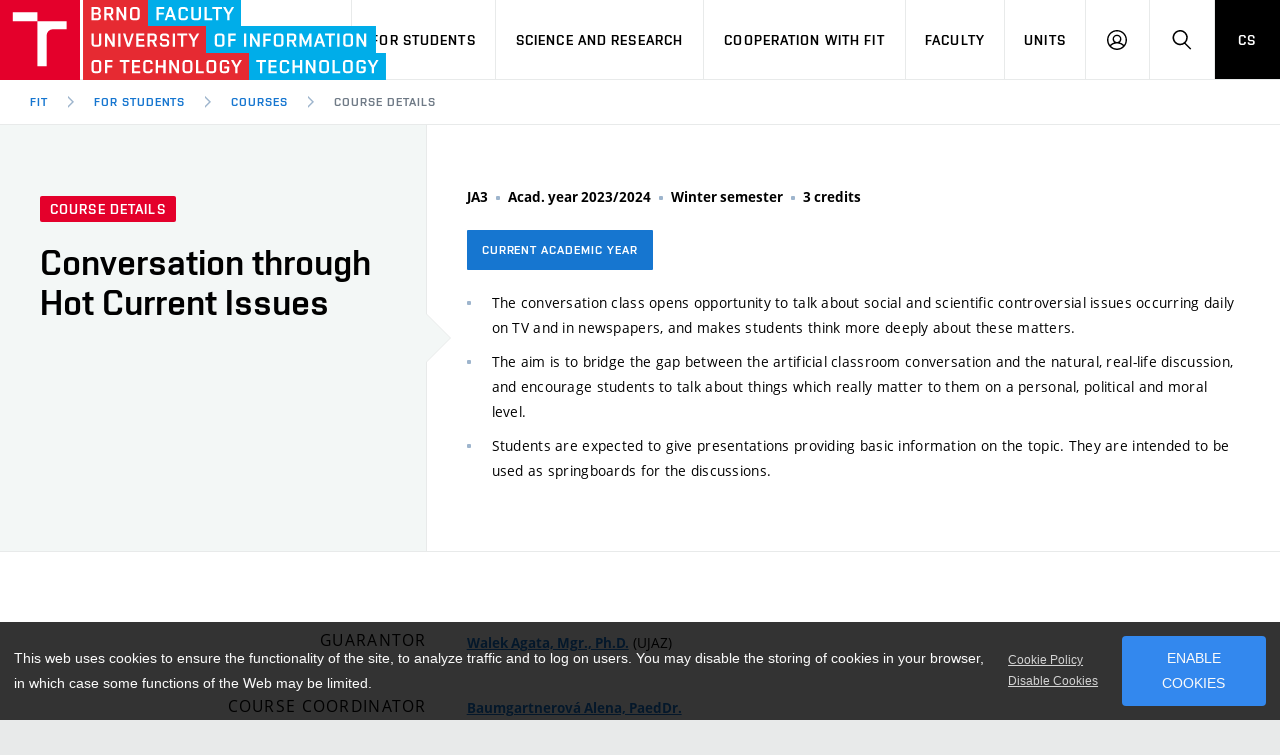

--- FILE ---
content_type: text/html; charset=UTF-8
request_url: https://www.fit.vut.cz/study/course/268304/.en
body_size: 10645
content:
<!DOCTYPE html>
<html lang="en" class="no-js">
    <head>
        <meta charset="utf-8">
        <script async src="https://www.googletagmanager.com/gtag/js?id=UA-140908417-1"></script>
        <script>
            var _consent = document.cookie.replace(/(?:(?:^|.*;\s*)cookieconsent_status\s*\=\s*([^;]*).*$)|^.*$/, "$1");
            window.dataLayer = window.dataLayer || [];
            function gtag() { dataLayer.push(arguments); }
            var _ga_expire = 365*24*3600;
            if (_consent == 'deny') window['ga-disable-UA-140908417-1'] = true;
            if (_consent != 'allow') _ga_expire = 0;
            gtag('js', new Date());
            gtag('config', 'UA-140908417-1', {
                'page_location': "https://www.fit.vut.cz/study/course/268304/.en",
                'page_path': "/study/course/268304/.en",
                'anonymize_ip': true,
                'custom_map': { 'dimension1': 'lang', 'dimension2': 'referrer', 'dimension3': 'DNT' },
                'site_speed_sample_rate': 100,
                'sample_rate': 100,
                'cookie_prefix': 'gafit',
                'cookie_domain': 'www.fit.vut.cz',
                'cookie_expires': _ga_expire,
                'content_group1': "en",
                'lang': "en",
                'referrer': "",
                'DNT': (navigator.doNotTrack == '1' || window.doNotTrack == '1'),
            });
        </script>
<!-- Facebook Pixel Code -->
<script>
  !function(f,b,e,v,n,t,s)
  { if(f.fbq)return;n=f.fbq=function(){ n.callMethod?
  n.callMethod.apply(n,arguments):n.queue.push(arguments) };
  if(!f._fbq)f._fbq=n;n.push=n;n.loaded=!0;n.version='2.0';
  n.queue=[];t=b.createElement(e);t.async=!0;
  t.src=v;s=b.getElementsByTagName(e)[0];
  if (_consent == 'allow') s.parentNode.insertBefore(t,s) }(window, document,'script',
  'https://connect.facebook.net/en_US/fbevents.js');
  fbq('init', '792092991515050');
  fbq('track', 'PageView');
</script>
<!-- End Facebook Pixel Code -->
        <meta http-equiv="X-UA-Compatible" content="IE=edge">
        <meta name="viewport" content="width=device-width, initial-scale=1.0, minimum-scale=1.0, maximum-scale=1.0, user-scalable=0">
        <meta name="twitter:card" content="summary">
        <meta name="twitter:title" content="Conversation through Hot Current Issues - JA3">
        <meta property="og:title" content="Conversation through Hot Current Issues - JA3">
        <meta property="og:locale" content="en_US">
        <meta property="og:site_name" content="Faculty of Information Technology, Brno University of Technology">
        <meta property="og:url" content="https://www.fit.vut.cz/study/course/268304/.en">
        <meta property="og:type" content="website">
        <meta name="twitter:image" content="https://www.fit.vut.cz/img/logos/FIT_zkracene_barevne_RGB_CZ.png">
        <meta property="og:image" content="https://www.fit.vut.cz/img/logos/FIT_zkracene_barevne_RGB_CZ.png">

        <title>Conversation through Hot Current Issues - JA3</title>
        <link rel="stylesheet" href="https://www.fit.vut.cz/css/style-fit.v4.css">
        <link rel="stylesheet" href="https://www.fit.vut.cz/css/print-fit.v4.css" media="print">
        <link rel="stylesheet" href="https://www.fit.vut.cz/css/custom.css">
        <link type="application/rss+xml" rel="alternate" title="FIT News RSS" href="https://www.fit.vut.cz/fit/news-rss/.en">
        <link rel="icon" href="https://www.fit.vut.cz/img/favicon/favicon.ico">
        <link rel="apple-touch-icon" sizes="180x180" href="https://www.fit.vut.cz/img/favicon/apple-touch-icon.png">
        <link rel="icon" type="image/png" sizes="32x32" href="https://www.fit.vut.cz/img/favicon/favicon-32x32.png">
        <link rel="icon" type="image/png" sizes="96x96" href="https://www.fit.vut.cz/img/favicon/favicon-96x96.png">
        <link rel="icon" type="image/png" sizes="144x144" href="https://www.fit.vut.cz/img/favicon/favicon-144x144.png">
        <link rel="icon" type="image/png" sizes="192x192" href="https://www.fit.vut.cz/img/favicon/android-chrome-192x192.png">
        <link rel="mask-icon" href="https://www.fit.vut.cz/img/favicon/safari-pinned-tab.svg" color="#00a9e0">
        <link rel="manifest" href="https://www.fit.vut.cz/site.webmanifest">
        <link rel="alternate" hreflang="en" href="https://www.fit.vut.cz/study/course/268304/.en">
        <link rel="alternate" hreflang="cs" href="https://www.fit.vut.cz/study/course/268304/.cs">
        <link rel="alternate" hreflang="sk" href="https://www.fit.vut.cz/study/course/268304/.cs">
        <meta name="msapplication-config" content="https://www.fit.vut.cz/browserconfig.xml">
        <meta name="theme-color" content="#00a9e0">
        <script src="https://www.fit.vut.cz/js/cookies-fit.v4.js"></script>
        <script>
            (function () {
                var className = document.documentElement.className;
                className = className.replace('no-js', 'js');

                if (window.Cookies.get('fontsLoaded') === 'true') {
                    className += ' fonts-loaded';
                }

                document.documentElement.className = className;
            }());
        </script>
        <script src="https://www.fit.vut.cz/js/modernizr.min.js"></script>
        <script src="https://www.fit.vut.cz/js/jquery-3.7.1.min.js"></script>

<style>
.fixmd {
padding-top: 0.4em;
}
</style>
    </head>
    <body>
        <div class="mother">
            <nav class="m-accessibility" id="m-accessibility">
                <p class="vhide">Accessibility navigation</p>
                <a class="color-secondary" tabindex="0" title="Go to content (Shortcut: Alt + 2)" accesskey="2" href="#main">
                    Go to content
                </a>
                <span class="hide">|</span>
                <a class="color-secondary" tabindex="0" href="#m-main">Go to the main menu</a>
                <span class="hide">|</span>
                <a class="color-secondary" tabindex="0" href="#f-search-trigger">Go to search</a>
            </nav>
            <header class="header header--lg header--fit-en">
                <div class="header__logo">
                    <a href="https://www.fit.vut.cz/.en">
                        <span class="icon-svg icon-svg--symbol print-hide">
                            <svg class="icon-svg__svg icon-symbol-red" xmlns:xlink="http://www.w3.org/1999/xlink">
                                <use xlink:href="https://www.fit.vut.cz/img/bg/icons-svg.svg#icon-symbol" x="0" y="0" width="100%" height="100%"></use>
                            </svg>
                            <svg class="icon-svg__svg icon-symbol-blue" xmlns:xlink="http://www.w3.org/1999/xlink">
                                <use xlink:href="https://www.fit.vut.cz/img/bg/icons-fit.svg#icon-symbol-fit" x="0" y="0" width="100%" height="100%"></use>
                            </svg>
                        </span>
                        <span class="icon-svg icon-svg--sign-fit-en header__logo-sign print-hide ">
                            <svg class="icon-svg__svg" xmlns:xlink="http://www.w3.org/1999/xlink">
                                <use xlink:href="https://www.fit.vut.cz/img/bg/icons-svg.svg#icon-sign-fit-en" x="0" y="0" width="100%" height="100%"></use>
                            </svg>
                        </span>
                        <span class="header__logo-main " data-timeout="3000">
                            <span class="icon-svg icon-svg--logo-fit-en--lg print-hide">
                                <svg class="icon-svg__svg" xmlns:xlink="http://www.w3.org/1999/xlink">
                                    <use xlink:href="https://www.fit.vut.cz/img/bg/icons-svg.svg#icon-logo-fit-en--lg" x="0" y="0" width="100%" height="100%"></use>
                                </svg>
                            </span>
                            <span class="icon-svg icon-svg--logo-fit print-show">
                                <svg class="icon-svg__svg" xmlns:xlink="http://www.w3.org/1999/xlink">
                                    <use xlink:href="https://www.fit.vut.cz/img/bg/icons-svg.svg#icon-logo-fit-en" x="0" y="0" width="100%" height="100%"></use>
                                </svg>
                            </span>
                        </span>
                        <span class="vhide">
                            Faculty of Information Technology, BUT
                        </span>
                    </a>
                </div>

                <nav id="m-main" class="m-main m-main--header m-main--header-lg header__menu" aria-label="Main menu">
                    <a href="#" class="m-main__toggle">
                        <span class="icon-svg icon-svg--menu m-main__toggle-icon m-main__toggle-icon--open">
                            <svg class="icon-svg__svg" xmlns:xlink="http://www.w3.org/1999/xlink">
                                <use xlink:href="https://www.fit.vut.cz/img/bg/icons-svg.svg#icon-menu" x="0" y="0" width="100%" height="100%"></use>
                            </svg>
                        </span>
                        <span class="icon-svg icon-svg--close--sm m-main__toggle-icon m-main__toggle-icon--close">
                            <svg class="icon-svg__svg" xmlns:xlink="http://www.w3.org/1999/xlink">
                                <use xlink:href="https://www.fit.vut.cz/img/bg/icons-svg.svg#icon-close--sm" x="0" y="0" width="100%" height="100%"></use>
                            </svg>
                        </span>
                        <span class="m-main__toggle-label">Menu</span>
                    </a>

                    <ul class="m-main__list m-main__list--main">

                        <li class="m-main__item" data-toggle>
                            <a href="#" class="m-main__link" onclick="return false;">For Applicants</a>
                            <a href="#" class="m-main__toggle-sub js-toggle">
                                <span class="icon-svg icon-svg--angle-d m-main__toggle-sub-icon">
                                    <svg class="icon-svg__svg" xmlns:xlink="http://www.w3.org/1999/xlink">
                                        <use xlink:href="https://www.fit.vut.cz/img/bg/icons-svg.svg#icon-angle-d" x="0" y="0" width="100%" height="100%"></use>
                                    </svg>
                                </span>
                                <span class="vhide">Submenu</span>
                            </a>
                            <div class="m-main__submenu" data-toggleable>
                                <div class="m-sub">
                                    <div class="m-sub__col">
                                        <ul class="m-sub__list">
                                                <li class="m-sub__item">
                                                    <a href="https://www.fit.vut.cz/applicants/.en" class="m-sub__link">Study at FIT in English</a>
                                                </li>
                                                <li class="m-sub__item">
                                                    <a href="https://www.fit.vut.cz/applicants/degree-programme/.en" class="m-sub__link">Study at FIT in Czech</a>
                                                </li>
                                                <li class="m-sub__item">
                                                    <a href="https://www.fit.vut.cz/applicants/short-term/.en" class="m-sub__link">Short-term Study</a>
                                                </li>
                                                <li class="m-sub__item">
                                                    <a href="https://www.fit.vut.cz/applicants/degree-programme-en/.en" class="m-sub__link">Full Degree Programmes</a>
                                                </li>
                                                <li class="m-sub__item">
                                                    <a href="https://www.fit.vut.cz/applicants/summer-schools/.en" class="m-sub__link">Summer Schools</a>
                                                </li>
                                                <li class="m-sub__item">
                                                    <a href="https://www.fit.vut.cz/applicants/special/.en" class="m-sub__link">Students with Special Needs in Studies</a>
                                                </li>
                                                <li class="m-sub__item">
                                                    <a href="https://www.fit.vut.cz/applicants/contact/.en" class="m-sub__link">Contact</a>
                                                </li>
                                        </ul>
                                        <p>
                                            <a href="https://www.vutbr.cz/eprihlaska/en/zadani/vybrat-obor/fakulta/20042" onclick="gtag('event','click',{'event_category': 'links', 'event_label': 'E-application', 'value': 1})" target="_blank" class="btn btn--sm">
                                                <span class="btn__text">E-application</span>
                                            </a>
                                        </p>
                                    </div>
                                </div>
                            </div>
                        </li>
                        <li class="m-main__item" data-toggle>
                            <a href="#" class="m-main__link" onclick="return false;">For Students</a>
                            <a href="#" class="m-main__toggle-sub js-toggle">
                                <span class="icon-svg icon-svg--angle-d m-main__toggle-sub-icon">
                                    <svg class="icon-svg__svg" xmlns:xlink="http://www.w3.org/1999/xlink">
                                        <use xlink:href="https://www.fit.vut.cz/img/bg/icons-svg.svg#icon-angle-d" x="0" y="0" width="100%" height="100%"></use>
                                    </svg>
                                </span>
                                <span class="vhide">Submenu</span>
                            </a>
                            <div class="m-main__submenu m-main__submenu--md" data-toggleable>
                                <div class="m-sub">
                                    <div class="m-sub__col">
                                        <ul class="m-sub__list">
                                                <li class="m-sub__item">
                                                    <a href="https://www.fit.vut.cz/study/.en" class="m-sub__link">Study Information</a>
                                                </li>
                                                <li class="m-sub__item">
                                                    <a href="https://www.fit.vut.cz/study/study-news/.en" class="m-sub__link">Study News</a>
                                                </li>
                                                <li class="m-sub__item">
                                                    <a href="https://www.fit.vut.cz/study/for-freshmen/.en" class="m-sub__link">For Freshmen</a>
                                                </li>
                                                <li class="m-sub__item">
                                                    <a href="https://www.fit.vut.cz/study/calendar/.en" class="m-sub__link">Academic Year</a>
                                                </li>
                                                <li class="m-sub__item">
                                                    <a href="https://www.fit.vut.cz/study/courses/.en" class="m-sub__link" aria-current="true">Courses</a>
                                                </li>
                                                <li class="m-sub__item">
                                                    <a href="https://www.fit.vut.cz/study/programs/.en" class="m-sub__link">Degree Programmes</a>
                                                </li>
                                                <li class="m-sub__item">
                                                    <a href="https://www.fit.vut.cz/study/theses/.en" class="m-sub__link">State Final Examination and Theses</a>
                                                </li>
                                                <li class="m-sub__item">
                                                    <a href="https://www.fit.vut.cz/study/study-abroad/.en" class="m-sub__link">Study and Internships Abroad</a>
                                                </li>
                                                <li class="m-sub__item">
                                                    <a href="https://www.fit.vut.cz/study/creative-activity/.en" class="m-sub__link">Creative Activity of Students</a>
                                                </li>
                                                <li class="m-sub__item">
                                                    <a href="https://www.fit.vut.cz/study/internships/.en" class="m-sub__link">Offers of Professional Internships</a>
                                                </li>
                                                <li class="m-sub__item">
                                                    <a href="https://www.fit.vut.cz/study/student-union/.en" class="m-sub__link">FIT Student Union</a>
                                                </li>
                                                <li class="m-sub__item">
                                                    <a href="https://www.fit.vut.cz/study/study-rooms/.en" class="m-sub__link">Study rooms at FIT</a>
                                                </li>
                                                <li class="m-sub__item">
                                                    <a href="https://www.fit.vut.cz/study/clubs-at-fit/.en" class="m-sub__link">Clubs at FIT</a>
                                                </li>
                                        </ul>
                                    </div>
<div class="m-sub__col m-sub__col--highlighted">
    <div class="m-highlights">
    	<h2 class="m-highlights__title">Study Department</h2>
        <div>
          <p><b>Office Hours</b></p>
<p>Mon 8:00-11:00<br>
Wed 8:00-11:00 and 13:00-14:30<br>
Thu 8:00-11:00<br>
<br>
<b>Note:</b>&nbsp;during holidays from July to August office hours are only on Wednesdays 8:00-11:00.&nbsp;</p>
<p>E-mail: <a href="mailto:study@fit.vut.cz">study@fit.vut.cz</a></p>
<p>Any e-mail communication should be addressed to <b>study@fit.vut.cz</b>.</p>

        </div>
    	<p><a href="https://www.fit.vut.cz/units/dean/.en#study" class="btn btn--secondary btn--xs btn--outline">
	        <span class="btn__text">More about study department</span>
	    </a></p>
    </div>
</div>
                                </div>
                            </div>
                        </li>
                        <li class="m-main__item" data-toggle>
                            <a href="#" class="m-main__link" onclick="return false;">Science and Research</a>
                            <a href="#" class="m-main__toggle-sub js-toggle">
                                <span class="icon-svg icon-svg--angle-d m-main__toggle-sub-icon">
                                    <svg class="icon-svg__svg" xmlns:xlink="http://www.w3.org/1999/xlink">
                                        <use xlink:href="https://www.fit.vut.cz/img/bg/icons-svg.svg#icon-angle-d" x="0" y="0" width="100%" height="100%"></use>
                                    </svg>
                                </span>
                                <span class="vhide">Submenu</span>
                            </a>
                            <div class="m-main__submenu" data-toggleable>
                                <div class="m-sub">
                                    <div class="m-sub__col">
                                        <ul class="m-sub__list">
                                                <li class="m-sub__item">
                                                    <a href="https://www.fit.vut.cz/research/overview/.en" class="m-sub__link">Science and Research at FIT</a>
                                                </li>
                                                <li class="m-sub__item">
                                                    <a href="https://www.fit.vut.cz/research/groups/.en" class="m-sub__link">Research Groups</a>
                                                </li>
                                                <li class="m-sub__item">
                                                    <a href="https://www.fit.vut.cz/research/esf-projects/.en" class="m-sub__link">European Structural Funds Projects</a>
                                                </li>
                                                <li class="m-sub__item">
                                                    <a href="https://www.fit.vut.cz/research/projects/.en" class="m-sub__link">Projects</a>
                                                </li>
                                                <li class="m-sub__item">
                                                    <a href="https://www.fit.vut.cz/research/publication-results/.en" class="m-sub__link">Publication Results</a>
                                                </li>
                                                <li class="m-sub__item">
                                                    <a href="https://www.fit.vut.cz/research/applied-results/.en" class="m-sub__link">Applied Results</a>
                                                </li>
                                                <li class="m-sub__item">
                                                    <a href="https://www.fit.vut.cz/research/practice-results/.en" class="m-sub__link">Results with Impact on Practice</a>
                                                </li>
                                                <li class="m-sub__item">
                                                    <a href="https://www.fit.vut.cz/research/other-results/.en" class="m-sub__link">Other Results</a>
                                                </li>
                                                <li class="m-sub__item">
                                                    <a href="https://www.fit.vut.cz/research/conferences/.en" class="m-sub__link">Conferences</a>
                                                </li>
                                                <li class="m-sub__item">
                                                    <a href="https://www.fit.vut.cz/research/awards/.en" class="m-sub__link">Awards and Recognitions</a>
                                                </li>
                                        </ul>
                                    </div>
                                </div>
                            </div>
                        </li>
                        <li class="m-main__item" data-toggle>
                            <a href="#" class="m-main__link" onclick="return false;">Cooperation with FIT</a>
                            <a href="#" class="m-main__toggle-sub js-toggle">
                                <span class="icon-svg icon-svg--angle-d m-main__toggle-sub-icon">
                                    <svg class="icon-svg__svg" xmlns:xlink="http://www.w3.org/1999/xlink">
                                        <use xlink:href="https://www.fit.vut.cz/img/bg/icons-svg.svg#icon-angle-d" x="0" y="0" width="100%" height="100%"></use>
                                    </svg>
                                </span>
                                <span class="vhide">Submenu</span>
                            </a>
                            <div class="m-main__submenu" data-toggleable>
                                <div class="m-sub">
                                    <div class="m-sub__col">
                                        <ul class="m-sub__list">
                                                <li class="m-sub__item">
                                                    <a href="https://www.fit.vut.cz/cooperation/cooperation-with-companies/.en" class="m-sub__link">Industry Cooperation</a>
                                                </li>
                                                <li class="m-sub__item">
                                                    <a href="https://www.fit.vut.cz/cooperation/partners/.en" class="m-sub__link">Partners</a>
                                                </li>
                                                <li class="m-sub__item">
                                                    <a href="https://www.fit.vut.cz/cooperation/research-partnership/.en" class="m-sub__link">Research Partnership</a>
                                                </li>
                                                <li class="m-sub__item">
                                                    <a href="https://www.fit.vut.cz/cooperation/foreign-cooperation/.en" class="m-sub__link">Foreign Cooperation</a>
                                                </li>
                                                <li class="m-sub__item">
                                                    <a href="https://www.fit.vut.cz/cooperation/collaboration-with-schools/.en" class="m-sub__link">Collaboration with Schools</a>
                                                </li>
                                                <li class="m-sub__item">
                                                    <a href="https://www.fit.vut.cz/cooperation/faculty-services/.en" class="m-sub__link">Faculty Services</a>
                                                </li>
                                                <li class="m-sub__item">
                                                    <a href="https://www.fit.vut.cz/cooperation/for-graduates/.en" class="m-sub__link">Job Offers in IT</a>
                                                </li>
                                        </ul>
                                    </div>
                                </div>
                            </div>
                        </li>
                        <li class="m-main__item" data-toggle>
                            <a href="#" class="m-main__link" onclick="return false;">Faculty</a>
                            <a href="#" class="m-main__toggle-sub js-toggle">
                                <span class="icon-svg icon-svg--angle-d m-main__toggle-sub-icon">
                                    <svg class="icon-svg__svg" xmlns:xlink="http://www.w3.org/1999/xlink">
                                        <use xlink:href="https://www.fit.vut.cz/img/bg/icons-svg.svg#icon-angle-d" x="0" y="0" width="100%" height="100%"></use>
                                    </svg>
                                </span>
                                <span class="vhide">Submenu</span>
                            </a>
                            <div class="m-main__submenu" data-toggleable>
                                <div class="m-sub">
                                    <div class="m-sub__col">
                                        <ul class="m-sub__list">
                                                <li class="m-sub__item">
                                                    <a href="https://www.fit.vut.cz/fit/news/.en" class="m-sub__link">News</a>
                                                </li>
                                                <li class="m-sub__item">
                                                    <a href="https://www.fit.vut.cz/fit/events/.en" class="m-sub__link">Event Calendar</a>
                                                </li>
                                                <li class="m-sub__item">
                                                    <a href="https://www.fit.vut.cz/fit/map/.en" class="m-sub__link">Campus Map</a>
                                                </li>
                                                <li class="m-sub__item">
                                                    <a href="https://www.fit.vut.cz/fit/campus/.en" class="m-sub__link">Faculty Campus</a>
                                                </li>
                                                <li class="m-sub__item">
                                                    <a href="https://www.fit.vut.cz/fit/structure/.en" class="m-sub__link">Organizational Structure</a>
                                                </li>
                                                <li class="m-sub__item">
                                                    <a href="https://www.fit.vut.cz/fit/info/.en" class="m-sub__link">Information Board</a>
                                                </li>
                                                <li class="m-sub__item">
                                                    <a href="https://www.fit.vut.cz/fit/history/.en" class="m-sub__link">History and Now</a>
                                                </li>
                                                <li class="m-sub__item">
                                                    <a href="https://www.fit.vut.cz/fit/history86/.en" class="m-sub__link">Brief history of the department</a>
                                                </li>
                                                <li class="m-sub__item">
                                                    <a href="https://www.fit.vut.cz/fit/press/.en" class="m-sub__link">For Media</a>
                                                </li>
                                                <li class="m-sub__item">
                                                    <a href="https://www.fit.vut.cz/fit/people/.en" class="m-sub__link">Staff</a>
                                                </li>
                                                <li class="m-sub__item">
                                                    <a href="https://www.fit.vut.cz/fit/contacts/.en" class="m-sub__link">Contacts</a>
                                                </li>
                                                <li class="m-sub__item">
                                                    <a href="https://www.fit.vut.cz/fit/gdpr/.en" class="m-sub__link">Protection of Personal Data</a>
                                                </li>
                                                <li class="m-sub__item">
                                                    <a href="https://www.fit.vut.cz/fit/gdpr-mail/.en" class="m-sub__link">Information about the processing of personal data</a>
                                                </li>
                                        </ul>
                                    </div>
                                </div>
                            </div>
                        </li>
                        <li class="m-main__item" data-toggle>
                            <a href="#" class="m-main__link" onclick="return false;">Units</a>
                            <a href="#" class="m-main__toggle-sub js-toggle">
                                <span class="icon-svg icon-svg--angle-d m-main__toggle-sub-icon">
                                    <svg class="icon-svg__svg" xmlns:xlink="http://www.w3.org/1999/xlink">
                                        <use xlink:href="https://www.fit.vut.cz/img/bg/icons-svg.svg#icon-angle-d" x="0" y="0" width="100%" height="100%"></use>
                                    </svg>
                                </span>
                                <span class="vhide">Submenu</span>
                            </a>
                            <div class="m-main__submenu" data-toggleable>
                                <div class="m-sub">
                                    <div class="m-sub__col">
                                        <ul class="m-sub__list">
                                                <li class="m-sub__item">
                                                    <a href="https://www.fit.vut.cz/units/dean/.en" class="m-sub__link">Deans Office</a>
                                                </li>
                                                <li class="m-sub__item">
                                                    <a href="https://www.fit.vut.cz/units/uifs/.en" class="m-sub__link">Department of Information Systems</a>
                                                </li>
                                                <li class="m-sub__item">
                                                    <a href="https://www.fit.vut.cz/units/uits/.en" class="m-sub__link">Department of Intelligent Systems</a>
                                                </li>
                                                <li class="m-sub__item">
                                                    <a href="https://www.fit.vut.cz/units/upgm/.en" class="m-sub__link">Department of Computer Graphics and Multimedia</a>
                                                </li>
                                                <li class="m-sub__item">
                                                    <a href="https://www.fit.vut.cz/units/upsy/.en" class="m-sub__link">Department of Computer Systems</a>
                                                </li>
                                                <li class="m-sub__item">
                                                    <a href="https://www.fit.vut.cz/units/cvt/.en" class="m-sub__link">Computer Centre</a>
                                                </li>
                                                <li class="m-sub__item">
                                                    <a href="https://www.fit.vut.cz/units/vcit/.en" class="m-sub__link">Research Centre of Information Technology</a>
                                                </li>
                                                <li class="m-sub__item">
                                                    <a href="https://www.fit.vut.cz/units/library/.en" class="m-sub__link">Library and Records Service</a>
                                                </li>
                                                <li class="m-sub__item">
                                                    <a href="https://www.fit.vut.cz/units/museum/.en" class="m-sub__link">Museum of Computer Technology</a>
                                                </li>
                                        </ul>
                                    </div>
                                </div>
                            </div>
                        </li>

                        <li class="m-main__item hide--d">
                                <a href="https://www.fit.vut.cz/study/course/268304/.cs" class="m-main__link m-main__link--lang">CS</a>
                        </li>
                    </ul>

                    <ul class="m-main__list m-main__list--side">
                        <li class="m-main__item">
                            <a href="#" class="m-main__link m-main__link--icon js-user-menu">
                                <span class="icon-svg icon-svg--user m-main__icon">
                                    <svg class="icon-svg__svg" xmlns:xlink="http://www.w3.org/1999/xlink">
                                        <use xlink:href="https://www.fit.vut.cz/img/bg/icons-svg.svg#icon-user" x="0" y="0" width="100%" height="100%"></use>
                                    </svg>
                                </span>
                                <span class="vhide">Log in</span>
                            </a>
                            <div class="m-main__submenu m-main__submenu--m">
                                <div class="m-sub">
                                    <div class="m-sub__col">
                                        <h2 class="h4">Log in</h2>
                                        
                                        <ul class="m-sub__list">
                                            <li class="m-sub__item">
                                                <a href="https://www.fit.vut.cz/login/.en" class="m-sub__link">WEB FIT</a>
                                            </li>
                                            <li class="m-sub__item">
                                                <a href="https://vut.cz/intra/" onclick="gtag('event','click',{'event_category': 'links', 'event_label': 'IS VUT', 'value': 1})" class="m-sub__link">IS VUT</a>
                                            </li>
                                            <li class="m-sub__item">
                                                <a href="https://wis.fit.vutbr.cz/FIT/.en" onclick="gtag('event','click',{'event_category': 'links', 'event_label': 'Wis', 'value': 1})" class="m-sub__link">IS FIT</a>
                                            </li>
                                            <li class="m-sub__item">
                                                <a href="https://roundcube.fit.vutbr.cz/" onclick="gtag('event','click',{'event_category': 'links', 'event_label': 'Roundcube', 'value': 1})" class="m-sub__link">Web Email</a>
                                            </li>
                                            <li class="m-sub__item">
                                                <a href="https://cas.fit.vutbr.cz/" onclick="gtag('event','click',{'event_category': 'links', 'event_label': 'Cas', 'value': 1})" class="m-sub__link">CAS FIT</a>
                                            </li>
                                            <li class="m-sub__item">
                                                <a href="https://nextcloud.fit.vutbr.cz/" onclick="gtag('event','click',{'event_category': 'links', 'event_label': 'Nextcloud', 'value': 1})" class="m-sub__link">Nextcloud FIT</a>
                                            </li>
                                        </ul>
                                        
                                    </div>
                                </div>
                            </div>
                        </li>
                        <li class="m-main__item">
                            <a href="#f-search" class="m-main__link m-main__link--icon js-toggle" id="f-search-trigger">
                                <span class="icon-svg icon-svg--search m-main__icon">
                                    <svg class="icon-svg__svg" xmlns:xlink="http://www.w3.org/1999/xlink">
                                        <use xlink:href="https://www.fit.vut.cz/img/bg/icons-svg.svg#icon-search" x="0" y="0" width="100%" height="100%"></use>
                                    </svg>
                                </span>
                                <span class="vhide">Search</span>
                            </a>
                        </li>
                        <li class="m-main__item hide--m hide--t">
                                <a href="https://www.fit.vut.cz/study/course/268304/.cs" class="m-main__link m-main__link--lang">CS</a>
                        </li>
                    </ul>
                </nav>

                <div class="header__search">
                    <form action="https://www.fit.vut.cz/search/.en" id="f-search" class="f-search f-search--lg" role="search">
                        <p class="inp inp--group inp--group--m mb0">
                            <label for="f-text" class="vhide">Search</label>
                            <span class="inp__fix inp__fix--btn-icon">
                                <input type="text" class="inp__text inp__text--lg inp__text--flat" id="f-text" name="q" placeholder="Search" data-focus>
                                <button class="btn btn--lg btn--icon-only btn--blank inp__btn-icon" type="submit">
                                    <span class="btn__text">
                                        <span class="vhide">Search</span>
                                        <span class="icon-svg icon-svg--search btn__icon">
                                            <svg class="icon-svg__svg" xmlns:xlink="http://www.w3.org/1999/xlink">
                                                <use xlink:href="https://www.fit.vut.cz/img/bg/icons-svg.svg#icon-search" x="0" y="0" width="100%" height="100%"></use>
                                            </svg>
                                        </span>
                                    </span>
                                </button>
                            </span>
                            <span class="inp__btn">
                                <a href="#f-search" class="btn btn--lg btn--secondary btn--icon-only js-toggle">
                                    <span class="btn__text">
                                        <span class="vhide">Close</span>
                                        <span class="icon-svg icon-svg--close btn__icon">
                                            <svg class="icon-svg__svg" xmlns:xlink="http://www.w3.org/1999/xlink">
                                                <use xlink:href="https://www.fit.vut.cz/img/bg/icons-svg.svg#icon-close" x="0" y="0" width="100%" height="100%"></use>
                                            </svg>
                                        </span>
                                    </span>
                                </a>
                            </span>
                        </p>
                    </form>
                </div>

<nav id="m-breadcrumb" class="m-breadcrumb header__breadcrumb" itemscope itemtype="http://schema.org/BreadcrumbList" aria-label="Breadcrumb navigation">
    <a href="#" class="m-breadcrumb__nav m-breadcrumb__nav--prev">
        <span class="icon-svg icon-svg--angle-l m-breadcrumb__nav-icon">
            <svg class="icon-svg__svg" xmlns:xlink="http://www.w3.org/1999/xlink">
                <use xlink:href="https://www.fit.vut.cz/img/bg/icons-svg.svg#icon-angle-l" x="0" y="0" width="100%" height="100%"></use>
            </svg>
        </span>
    </a>

    <div class="m-breadcrumb__wrap">
        <ol class="m-breadcrumb__list">
                <li class="m-breadcrumb__item">
                    <a href="https://www.fit.vut.cz/.en" class="m-breadcrumb__link">FIT</a>
                </li>
                <li class="m-breadcrumb__item" itemprop="itemListElement" itemscope itemtype="http://schema.org/ListItem">
                    <span class="icon-svg icon-svg--angle-r m-breadcrumb__separator">
                        <svg class="icon-svg__svg" xmlns:xlink="http://www.w3.org/1999/xlink">
                            <use xlink:href="https://www.fit.vut.cz/img/bg/icons-svg.svg#icon-angle-r" x="0" y="0" width="100%" height="100%"></use>
                        </svg>
                    </span>
                    <a href="https://www.fit.vut.cz/study/.en" class="m-breadcrumb__link" itemprop="item"><span itemprop="name">For Students</span><meta itemprop="position" content="1"></a>
                </li>
                <li class="m-breadcrumb__item" itemprop="itemListElement" itemscope itemtype="http://schema.org/ListItem">
                    <span class="icon-svg icon-svg--angle-r m-breadcrumb__separator">
                        <svg class="icon-svg__svg" xmlns:xlink="http://www.w3.org/1999/xlink">
                            <use xlink:href="https://www.fit.vut.cz/img/bg/icons-svg.svg#icon-angle-r" x="0" y="0" width="100%" height="100%"></use>
                        </svg>
                    </span>
                    <a href="https://www.fit.vut.cz/study/courses/.en?year=2023" class="m-breadcrumb__link" itemprop="item"><span itemprop="name">Courses</span><meta itemprop="position" content="2"></a>
                </li>

                <li class="m-breadcrumb__item" itemprop="itemListElement" itemscope itemtype="http://schema.org/ListItem">
                    <span class="icon-svg icon-svg--angle-r m-breadcrumb__separator">
                        <svg class="icon-svg__svg" xmlns:xlink="http://www.w3.org/1999/xlink">
                            <use xlink:href="https://www.fit.vut.cz/img/bg/icons-svg.svg#icon-angle-r" x="0" y="0" width="100%" height="100%"></use>
                        </svg>
                    </span>

                    <a href="https://www.fit.vut.cz/study/course/268304/.en" class="m-breadcrumb__link" aria-current="page" itemprop="item"><span itemprop="name">Course details</span><meta itemprop="position" content="3"></a>
                </li>
        </ol>
    </div>

    <a href="#" class="m-breadcrumb__nav m-breadcrumb__nav--next">
        <span class="icon-svg icon-svg--angle-r m-breadcrumb__nav-icon">
            <svg class="icon-svg__svg" xmlns:xlink="http://www.w3.org/1999/xlink">
                <use xlink:href="https://www.fit.vut.cz/img/bg/icons-svg.svg#icon-angle-r" x="0" y="0" width="100%" height="100%"></use>
            </svg>
        </span>
    </a>
</nav>

            </header>
            <main id="main" class="main">
        <div class="b-detail" itemscope itemtype="https://schema.org/Course">
            <div class="grid grid--0">
                <div class="grid__cell size--t-4-12 holder holder--lg b-detail__head b-detail__head--arrow bg">
                    <p class="mb20">
                        <span class="tag tag--sm ">Course details</span>
                    </p>
                    <h1 class="b-detail__title" itemprop="name">Conversation through Hot Current Issues</h1>
                    <meta itemprop="url" content="https://www.fit.vut.cz/study/course/JA3/.en">
                </div>

                <div class="grid__cell size--t-8-12 holder holder--lg b-detail__summary pt20--m">
                    <p class="b-detail__annot mb20">
                        <span class="b-detail__annot-item font-bold" itemprop="courseCode">JA3</span>
                        <span class="b-detail__annot-item font-bold">Acad. year 2023/2024</span>
                        <span class="b-detail__annot-item font-bold">Winter semester</span>
                        <span class="b-detail__annot-item font-bold">3 credits</span>
                    </p>
                    <p class="b-detail__annot mb20">
                        <span class="b-detail__annot-item"><a class="btn btn--secondary btn--xs" href="https://www.fit.vut.cz/study/course/JA3/.en"><span class="btn__text">Current academic year</span></a></span>
                    </p>
                    <div class="b-detail__abstract" itemprop="description">
                        <ul>
<li>The conversation class opens opportunity to talk about social and scientific controversial issues occurring daily on TV and in newspapers, and makes students think more deeply about these matters.</li>
<li>The aim is to bridge the gap between the artificial classroom conversation and the natural, real-life discussion, and encourage students to talk about things which really matter to them on a&nbsp;personal, political and moral level.</li>
<li>Students are expected to give presentations providing basic information on the topic. They are intended to be used as springboards for the discussions.</li>
</ul>

                    </div>
                </div>
            </div>

            <div class="b-detail__body border-t">
                <div class="grid grid--0">              

                    <div class="grid__cell size--t-4-12 holder holder--lg holder--0-r">
                        <p class="b-detail__subtitle fz-md">
                            Guarantor
                        </p>
                    </div>
                    <div class="grid__cell size--t-8-12 holder holder--lg">
                        <div class="b-detail__content fixmd">
                            <a href="https://www.fit.vut.cz/person/30567/.en">Walek Agata, Mgr., Ph.D.</a> (UJAZ)
                        </div>
                    </div>

                    <div class="grid__cell size--t-4-12 holder holder--lg holder--0-r">
                        <p class="b-detail__subtitle fz-md">
                            Course coordinator
                        </p>
                    </div>
                    <div class="grid__cell size--t-8-12 holder holder--lg">
                        <div class="b-detail__content fixmd">
                                <a href="https://www.fit.vut.cz/person/1972/.en">Baumgartnerová Alena, PaedDr.</a> <br>
                        </div>
                    </div>

                    <div class="grid__cell size--t-4-12 holder holder--lg holder--0-r">
                        <p class="b-detail__subtitle fz-md">
                            Language of instruction
                        </p>
                    </div>
                    <div class="grid__cell size--t-8-12 holder holder--lg">
                        <div class="b-detail__content fixmd" itemprop="inLanguage">
                            Czech, English
                        </div>
                    </div>

                    <div class="grid__cell size--t-4-12 holder holder--lg holder--0-r">
                        <p class="b-detail__subtitle fz-md">
                            Completion
                        </p>
                    </div>
                    <div class="grid__cell size--t-8-12 holder holder--lg">
                        <div class="b-detail__content fixmd">
                            Credit+Examination (written+oral)
                        </div>
                    </div>

                    <div class="grid__cell size--t-4-12 holder holder--lg holder--0-r">
                        <p class="b-detail__subtitle fz-md">
                            Time span
                        </p>
                    </div>
                    <div class="grid__cell size--t-8-12 holder holder--lg">
                        <div class="b-detail__content">
                            <ul>
                            <li>26 hrs exercises</li>
                            </ul>
                        </div>
                    </div>



                    <div class="grid__cell size--t-4-12 holder holder--lg holder--0-r">
                        <p class="b-detail__subtitle fz-md">
                            Assessment points
                        </p>
                    </div>
                    <div class="grid__cell size--t-8-12 holder holder--lg">
                        <div class="b-detail__content">
                            <ul>
                                <li>60 pts final exam</li>
                                <li>40 pts mid-term test</li>
                            </ul>
                        </div>
                    </div>

                    <div class="grid__cell size--t-4-12 holder holder--lg holder--0-r">
                        <p class="b-detail__subtitle fz-md">
                            Department
                        </p>
                    </div>
                    <div class="grid__cell size--t-8-12 holder holder--lg">
                        <div class="b-detail__content fixmd" itemprop="provider">
                            <a href="https://www.ujaz.fekt.vut.cz">Department of Foreign Languages</a> (UJAZ)
                        </div>
                    </div>
        

                    <div class="grid__cell size--t-4-12 holder holder--lg holder--0-r">
                        <p class="b-detail__subtitle fz-md">
                            Instructor
                        </p>
                    </div>
                    <div class="grid__cell size--t-8-12 holder holder--lg">
                        <div class="b-detail__content fixmd">
                                <a href="https://www.fit.vut.cz/person/30567/.en">Walek Agata, Mgr., Ph.D.</a> (UJAZ)<br>
                        </div>
                    </div>

                    





                    <div class="grid__cell size--t-4-12 holder holder--lg holder--0-r">
                        <p class="b-detail__subtitle font-secondary">
                            Learning objectives
                        </p>
                    </div>
                    <div class="grid__cell size--t-8-12 holder holder--lg">
                        <div class="b-detail__content">
                            <ul>
<li>The aim of the English conversation class is to involve students effectively and in a&nbsp;stress-free way in discussions so they could feel more confident when engaged in more sophisticated debates.</li>
<li>We want students to practise a&nbsp;range of speaking skills such as negotiating, persuading, expressing and defending opinions, giving presentations, and also proper using stress and intonation.</li>
<li>Vocabulary including slang and idiomatic expressions will be constantly extended and revised.</li>
<li>The key aspect is to motivate students to create the content of the classes by themselves.</li>
</ul>
<p><br></p>
<p>Active participation in classes along with passing a&nbsp;written exam will show that a&nbsp;student is able:<br></p>
<ul>
<li>To communicate with greater confidence when engaged in more sophisticated debates,</li>
<li>to use wider vocabulary based on the topics discussed including slang, phrasal verbs and idioms,&nbsp;</li>
<li>to apply smoothly and carefully all common grammar rules during conversation (grammar tenses, relative clauses, time clauses, conditionals, passive voice, modal verbs)</li>
<li>to use proper stress and intonation,</li>
<li>to give well-structured, attractive presentation</li>
<li>to negotiate, persuade, express and defend opinions.</li>
</ul>

                        </div>
                    </div>

                    <div class="grid__cell size--t-4-12 holder holder--lg holder--0-r">
                        <p class="b-detail__subtitle font-secondary">
                            Why is the course taught
                        </p>
                    </div>
                    <div class="grid__cell size--t-8-12 holder holder--lg">
                        <div class="b-detail__content">
                            <p>The course enables students to acquire professional vocabulary, language functions and language skills necessary for active participation in seminars, lectures and other activities in the information and communication technology sector.</p>

                        </div>
                    </div>



                    <div class="grid__cell size--t-4-12 holder holder--lg holder--0-r">
                        <p class="b-detail__subtitle font-secondary">
                            Recommended prerequisites
                        </p>
                    </div>
                    <div class="grid__cell size--t-8-12 holder holder--lg">
                        <div class="b-detail__content">
                            <ul>
                                <li><a href="https://www.fit.vut.cz/study/course/268159/.en">English for Bachelors - Intermediate 2</a> (BAN4)
                            </ul>
                        </div>
                    </div>


                    <div class="grid__cell size--t-4-12 holder holder--lg holder--0-r">
                        <p class="b-detail__subtitle font-secondary">
                            Prerequisite knowledge and skills
                        </p>
                    </div>
                    <div class="grid__cell size--t-8-12 holder holder--lg">
                        <div class="b-detail__content">
                            <p>The student signed up for the class is expected to be able:<br></p>
<ul>
<li>To use general vocabulary from all common areas (family, home, food, jobs and career, health and sickness, travelling and transport, sports, hobbies),</li>
<li>to apply carefully grammar rules during conversation (grammar tenses, relative clauses, time clauses, conditionals, passive voice, modal verbs),</li>
<li>to speak clearly with certain error tolerance,</li>
<li>to understand very well classes taught in English</li>
</ul>
<p><b>Recommended prerequisite:</b> New Headway Intermediate 2</p>

                        </div>
                    </div>




                    <div class="grid__cell size--t-4-12 holder holder--lg holder--0-r">
                        <p class="b-detail__subtitle font-secondary">
                            Study literature
                        </p>
                    </div>
                    <div class="grid__cell size--t-8-12 holder holder--lg">
                        <div class="b-detail__content">
                            
                        </div>
                    </div>












                    <div class="grid__cell size--t-4-12 holder holder--lg holder--0-r">
                        <p class="b-detail__subtitle font-secondary">
                            Progress assessment
                        </p>
                    </div>
                    <div class="grid__cell size--t-8-12 holder holder--lg">
                        <div class="b-detail__content">
                            <ul>
<li>Semester tests ... 40 points.&nbsp;</li>
<li>Final exam ... 60 points.&nbsp;</li>
</ul>
<p><br>
The content and forms of instruction in the evaluated course are specified by a&nbsp;regulation issued by the lecturer responsible for the course and updated for every academic year.</p>

                        </div>
                    </div>



                    <div class="grid__cell size--t-4-12 holder holder--lg holder--0-r">
                        <p class="b-detail__subtitle font-secondary">
                            Exam prerequisites
                        </p>
                    </div>
                    <div class="grid__cell size--t-8-12 holder holder--lg">
                        <div class="b-detail__content">
                            <ul>
<li>Written test (40 points), it contains vocabulary,</li>
<li>presentation (45 points), speech (15 points)</li>
</ul>
<p>To pass this course one needs a&nbsp;minimum of 50 % in all activities.&nbsp;</p>

                        </div>
                    </div>



                    <div class="grid__cell size--s-12-12 size--tl-4-12 holder holder--lg holder--0-r">
                        <p class="b-detail__subtitle text-left--m text-left--t mb0--t mb0--m font-secondary">
                            Course inclusion in study plans
                        </p>
                    </div>
                    <div class="grid__cell size--s-12-12 size--tl-8-12 holder holder--lg">
                        <div class="b-detail__content">
                            <ul>
                                <li>Programme <a href="https://www.fit.vut.cz/study/program/8450/.en">BIT</a>,
                                        2nd  year of study,
                                    Elective
                                    
                                <li>Programme <a href="https://www.fit.vut.cz/study/program/8449/.en">BIT (in English)</a>,
                                        2nd  year of study,
                                    Elective
                                    
                                <li>Programme <a href="https://www.fit.vut.cz/study/program/8456/.en">IT-BC-3</a>,
                                            field
                                            <a href="https://www.fit.vut.cz/study/field/15803/.en">BIT</a>,
                                        2nd  year of study,
                                    Elective
                                    
                                <li>Programme <a href="https://www.fit.vut.cz/study/program/8460/.en">IT-MGR-2</a>,
                                            field
                                            <a href="https://www.fit.vut.cz/study/field/15813/.en">MBI</a>,
                                            <a href="https://www.fit.vut.cz/study/field/15807/.en">MBS</a>,
                                            <a href="https://www.fit.vut.cz/study/field/15811/.en">MGM</a>,
                                            <a href="https://www.fit.vut.cz/study/field/15810/.en">MIN</a>,
                                            <a href="https://www.fit.vut.cz/study/field/15809/.en">MIS</a>,
                                            <a href="https://www.fit.vut.cz/study/field/15815/.en">MMM</a>,
                                            <a href="https://www.fit.vut.cz/study/field/15808/.en">MPV</a>,
                                            <a href="https://www.fit.vut.cz/study/field/15814/.en">MSK</a>,
                                        any year of study,
                                    Compulsory-Elective
                                    group H
                                <li>Programme <a href="https://www.fit.vut.cz/study/program/8477/.en">MITAI</a>,
                                            field
                                            <a href="https://www.fit.vut.cz/study/field/15994/.en">NADE</a>,
                                            <a href="https://www.fit.vut.cz/study/field/15990/.en">NBIO</a>,
                                            <a href="https://www.fit.vut.cz/study/field/15999/.en">NCPS</a>,
                                            <a href="https://www.fit.vut.cz/study/field/15988/.en">NEMB</a>,
                                            <a href="https://www.fit.vut.cz/study/field/15988/.en">NEMB up to 2021/22</a>,
                                            <a href="https://www.fit.vut.cz/study/field/15993/.en">NGRI</a>,
                                            <a href="https://www.fit.vut.cz/study/field/16000/.en">NHPC</a>,
                                            <a href="https://www.fit.vut.cz/study/field/15987/.en">NIDE</a>,
                                            <a href="https://www.fit.vut.cz/study/field/15995/.en">NISD</a>,
                                            <a href="https://www.fit.vut.cz/study/field/16001/.en">NISY</a>,
                                            <a href="https://www.fit.vut.cz/study/field/16001/.en">NISY up to 2020/21</a>,
                                            <a href="https://www.fit.vut.cz/study/field/15985/.en">NMAL</a>,
                                            <a href="https://www.fit.vut.cz/study/field/15996/.en">NMAT</a>,
                                            <a href="https://www.fit.vut.cz/study/field/15984/.en">NNET</a>,
                                            <a href="https://www.fit.vut.cz/study/field/15997/.en">NSEC</a>,
                                            <a href="https://www.fit.vut.cz/study/field/15991/.en">NSEN</a>,
                                            <a href="https://www.fit.vut.cz/study/field/15989/.en">NSPE</a>,
                                            <a href="https://www.fit.vut.cz/study/field/15986/.en">NVER</a>,
                                            <a href="https://www.fit.vut.cz/study/field/15992/.en">NVIZ</a>,
                                        any year of study,
                                    Elective
                                    
                            </ul>
                        </div>
                    </div>
                </div>
            </div>
        </div>
            </main>
            <footer class="footer">
                <div class="footer__group pt0--m pb0--m pt40--t pt55 pb40 holder holder--lg">
                    <div class="grid">
                        <div class="grid__cell size--t-4-12 size--2-12 mb40--t" data-toggle>
                            <h2 class="footer__title js-toggle">
                                For Applicants
                                <span class="icon-svg icon-svg--angle-d footer__title-icon">
                                    <svg class="icon-svg__svg" xmlns:xlink="http://www.w3.org/1999/xlink">
                                        <use xlink:href="https://www.fit.vut.cz/img/bg/icons-svg.svg#icon-angle-d" x="0" y="0" width="100%" height="100%"></use>
                                    </svg>
                                </span>
                            </h2>
                            <div class="footer__more" data-toggleable>
                                <ul class="footer__list">
                                        <li class="footer__item">
                                            <a href="https://www.fit.vut.cz/applicants/.en" class="footer__link">Study at FIT in English</a>
                                        </li>
                                        <li class="footer__item">
                                            <a href="https://www.fit.vut.cz/applicants/degree-programme/.en" class="footer__link">Study at FIT in Czech</a>
                                        </li>
                                        <li class="footer__item">
                                            <a href="https://www.fit.vut.cz/applicants/short-term/.en" class="footer__link">Short-term Study</a>
                                        </li>
                                        <li class="footer__item">
                                            <a href="https://www.fit.vut.cz/applicants/degree-programme-en/.en" class="footer__link">Full Degree Programmes</a>
                                        </li>
                                        <li class="footer__item">
                                            <a href="https://www.fit.vut.cz/applicants/summer-schools/.en" class="footer__link">Summer Schools</a>
                                        </li>
                                        <li class="footer__item">
                                            <a href="https://www.fit.vut.cz/applicants/special/.en" class="footer__link">Students with Special Needs in Studies</a>
                                        </li>
                                        <li class="footer__item">
                                            <a href="https://www.fit.vut.cz/applicants/contact/.en" class="footer__link">Contact</a>
                                        </li>
                                </ul>
                            </div>
                        </div>
                        <div class="grid__cell size--t-4-12 size--2-12 mb40--t" data-toggle>
                            <h2 class="footer__title js-toggle">
                                For Students
                                <span class="icon-svg icon-svg--angle-d footer__title-icon">
                                    <svg class="icon-svg__svg" xmlns:xlink="http://www.w3.org/1999/xlink">
                                        <use xlink:href="https://www.fit.vut.cz/img/bg/icons-svg.svg#icon-angle-d" x="0" y="0" width="100%" height="100%"></use>
                                    </svg>
                                </span>
                            </h2>
                            <div class="footer__more" data-toggleable>
                                <ul class="footer__list">
                                        <li class="footer__item">
                                            <a href="https://www.fit.vut.cz/study/.en" class="footer__link">Study Information</a>
                                        </li>
                                        <li class="footer__item">
                                            <a href="https://www.fit.vut.cz/study/study-news/.en" class="footer__link">Study News</a>
                                        </li>
                                        <li class="footer__item">
                                            <a href="https://www.fit.vut.cz/study/for-freshmen/.en" class="footer__link">For Freshmen</a>
                                        </li>
                                        <li class="footer__item">
                                            <a href="https://www.fit.vut.cz/study/calendar/.en" class="footer__link">Academic Year</a>
                                        </li>
                                        <li class="footer__item">
                                            <a href="https://www.fit.vut.cz/study/courses/.en" class="footer__link" aria-current="true">Courses</a>
                                        </li>
                                        <li class="footer__item">
                                            <a href="https://www.fit.vut.cz/study/programs/.en" class="footer__link">Degree Programmes</a>
                                        </li>
                                        <li class="footer__item">
                                            <a href="https://www.fit.vut.cz/study/theses/.en" class="footer__link">State Final Examination and Theses</a>
                                        </li>
                                        <li class="footer__item">
                                            <a href="https://www.fit.vut.cz/study/study-abroad/.en" class="footer__link">Study and Internships Abroad</a>
                                        </li>
                                        <li class="footer__item">
                                            <a href="https://www.fit.vut.cz/study/creative-activity/.en" class="footer__link">Creative Activity of Students</a>
                                        </li>
                                        <li class="footer__item">
                                            <a href="https://www.fit.vut.cz/study/internships/.en" class="footer__link">Offers of Professional Internships</a>
                                        </li>
                                        <li class="footer__item">
                                            <a href="https://www.fit.vut.cz/study/student-union/.en" class="footer__link">FIT Student Union</a>
                                        </li>
                                        <li class="footer__item">
                                            <a href="https://www.fit.vut.cz/study/study-rooms/.en" class="footer__link">Study rooms at FIT</a>
                                        </li>
                                        <li class="footer__item">
                                            <a href="https://www.fit.vut.cz/study/clubs-at-fit/.en" class="footer__link">Clubs at FIT</a>
                                        </li>
                                </ul>
                            </div>
                        </div>
                        <div class="grid__cell size--t-4-12 size--2-12 mb40--t" data-toggle>
                            <h2 class="footer__title js-toggle">
                                Science and Research
                                <span class="icon-svg icon-svg--angle-d footer__title-icon">
                                    <svg class="icon-svg__svg" xmlns:xlink="http://www.w3.org/1999/xlink">
                                        <use xlink:href="https://www.fit.vut.cz/img/bg/icons-svg.svg#icon-angle-d" x="0" y="0" width="100%" height="100%"></use>
                                    </svg>
                                </span>
                            </h2>
                            <div class="footer__more" data-toggleable>
                                <ul class="footer__list">
                                        <li class="footer__item">
                                            <a href="https://www.fit.vut.cz/research/overview/.en" class="footer__link">Science and Research at FIT</a>
                                        </li>
                                        <li class="footer__item">
                                            <a href="https://www.fit.vut.cz/research/groups/.en" class="footer__link">Research Groups</a>
                                        </li>
                                        <li class="footer__item">
                                            <a href="https://www.fit.vut.cz/research/esf-projects/.en" class="footer__link">European Structural Funds Projects</a>
                                        </li>
                                        <li class="footer__item">
                                            <a href="https://www.fit.vut.cz/research/projects/.en" class="footer__link">Projects</a>
                                        </li>
                                        <li class="footer__item">
                                            <a href="https://www.fit.vut.cz/research/publication-results/.en" class="footer__link">Publication Results</a>
                                        </li>
                                        <li class="footer__item">
                                            <a href="https://www.fit.vut.cz/research/applied-results/.en" class="footer__link">Applied Results</a>
                                        </li>
                                        <li class="footer__item">
                                            <a href="https://www.fit.vut.cz/research/practice-results/.en" class="footer__link">Results with Impact on Practice</a>
                                        </li>
                                        <li class="footer__item">
                                            <a href="https://www.fit.vut.cz/research/other-results/.en" class="footer__link">Other Results</a>
                                        </li>
                                        <li class="footer__item">
                                            <a href="https://www.fit.vut.cz/research/conferences/.en" class="footer__link">Conferences</a>
                                        </li>
                                        <li class="footer__item">
                                            <a href="https://www.fit.vut.cz/research/awards/.en" class="footer__link">Awards and Recognitions</a>
                                        </li>
                                </ul>
                            </div>
                        </div>
                        <div class="grid__cell size--t-4-12 size--2-12 mb40--t" data-toggle>
                            <h2 class="footer__title js-toggle">
                                Cooperation with FIT
                                <span class="icon-svg icon-svg--angle-d footer__title-icon">
                                    <svg class="icon-svg__svg" xmlns:xlink="http://www.w3.org/1999/xlink">
                                        <use xlink:href="https://www.fit.vut.cz/img/bg/icons-svg.svg#icon-angle-d" x="0" y="0" width="100%" height="100%"></use>
                                    </svg>
                                </span>
                            </h2>
                            <div class="footer__more" data-toggleable>
                                <ul class="footer__list">
                                        <li class="footer__item">
                                            <a href="https://www.fit.vut.cz/cooperation/cooperation-with-companies/.en" class="footer__link">Industry Cooperation</a>
                                        </li>
                                        <li class="footer__item">
                                            <a href="https://www.fit.vut.cz/cooperation/partners/.en" class="footer__link">Partners</a>
                                        </li>
                                        <li class="footer__item">
                                            <a href="https://www.fit.vut.cz/cooperation/research-partnership/.en" class="footer__link">Research Partnership</a>
                                        </li>
                                        <li class="footer__item">
                                            <a href="https://www.fit.vut.cz/cooperation/foreign-cooperation/.en" class="footer__link">Foreign Cooperation</a>
                                        </li>
                                        <li class="footer__item">
                                            <a href="https://www.fit.vut.cz/cooperation/collaboration-with-schools/.en" class="footer__link">Collaboration with Schools</a>
                                        </li>
                                        <li class="footer__item">
                                            <a href="https://www.fit.vut.cz/cooperation/faculty-services/.en" class="footer__link">Faculty Services</a>
                                        </li>
                                        <li class="footer__item">
                                            <a href="https://www.fit.vut.cz/cooperation/for-graduates/.en" class="footer__link">Job Offers in IT</a>
                                        </li>
                                </ul>
                            </div>
                        </div>
                        <div class="grid__cell size--t-4-12 size--2-12 mb40--t" data-toggle>
                            <h2 class="footer__title js-toggle">
                                Faculty
                                <span class="icon-svg icon-svg--angle-d footer__title-icon">
                                    <svg class="icon-svg__svg" xmlns:xlink="http://www.w3.org/1999/xlink">
                                        <use xlink:href="https://www.fit.vut.cz/img/bg/icons-svg.svg#icon-angle-d" x="0" y="0" width="100%" height="100%"></use>
                                    </svg>
                                </span>
                            </h2>
                            <div class="footer__more" data-toggleable>
                                <ul class="footer__list">
                                        <li class="footer__item">
                                            <a href="https://www.fit.vut.cz/fit/news/.en" class="footer__link">News</a>
                                        </li>
                                        <li class="footer__item">
                                            <a href="https://www.fit.vut.cz/fit/events/.en" class="footer__link">Event Calendar</a>
                                        </li>
                                        <li class="footer__item">
                                            <a href="https://www.fit.vut.cz/fit/map/.en" class="footer__link">Campus Map</a>
                                        </li>
                                        <li class="footer__item">
                                            <a href="https://www.fit.vut.cz/fit/campus/.en" class="footer__link">Faculty Campus</a>
                                        </li>
                                        <li class="footer__item">
                                            <a href="https://www.fit.vut.cz/fit/structure/.en" class="footer__link">Organizational Structure</a>
                                        </li>
                                        <li class="footer__item">
                                            <a href="https://www.fit.vut.cz/fit/info/.en" class="footer__link">Information Board</a>
                                        </li>
                                        <li class="footer__item">
                                            <a href="https://www.fit.vut.cz/fit/history/.en" class="footer__link">History and Now</a>
                                        </li>
                                        <li class="footer__item">
                                            <a href="https://www.fit.vut.cz/fit/history86/.en" class="footer__link">Brief history of the department</a>
                                        </li>
                                        <li class="footer__item">
                                            <a href="https://www.fit.vut.cz/fit/press/.en" class="footer__link">For Media</a>
                                        </li>
                                        <li class="footer__item">
                                            <a href="https://www.fit.vut.cz/fit/people/.en" class="footer__link">Staff</a>
                                        </li>
                                        <li class="footer__item">
                                            <a href="https://www.fit.vut.cz/fit/contacts/.en" class="footer__link">Contacts</a>
                                        </li>
                                        <li class="footer__item">
                                            <a href="https://www.fit.vut.cz/fit/gdpr/.en" class="footer__link">Protection of Personal Data</a>
                                        </li>
                                        <li class="footer__item">
                                            <a href="https://www.fit.vut.cz/fit/gdpr-mail/.en" class="footer__link">Information about the processing of personal data</a>
                                        </li>
                                </ul>
                            </div>
                        </div>
                        <div class="grid__cell size--t-4-12 size--2-12 mb40--t" data-toggle>
                            <h2 class="footer__title js-toggle">
                                Units
                                <span class="icon-svg icon-svg--angle-d footer__title-icon">
                                    <svg class="icon-svg__svg" xmlns:xlink="http://www.w3.org/1999/xlink">
                                        <use xlink:href="https://www.fit.vut.cz/img/bg/icons-svg.svg#icon-angle-d" x="0" y="0" width="100%" height="100%"></use>
                                    </svg>
                                </span>
                            </h2>
                            <div class="footer__more" data-toggleable>
                                <ul class="footer__list">
                                        <li class="footer__item">
                                            <a href="https://www.fit.vut.cz/units/dean/.en" class="footer__link">Deans Office</a>
                                        </li>
                                        <li class="footer__item">
                                            <a href="https://www.fit.vut.cz/units/uifs/.en" class="footer__link">Department of Information Systems</a>
                                        </li>
                                        <li class="footer__item">
                                            <a href="https://www.fit.vut.cz/units/uits/.en" class="footer__link">Department of Intelligent Systems</a>
                                        </li>
                                        <li class="footer__item">
                                            <a href="https://www.fit.vut.cz/units/upgm/.en" class="footer__link">Department of Computer Graphics and Multimedia</a>
                                        </li>
                                        <li class="footer__item">
                                            <a href="https://www.fit.vut.cz/units/upsy/.en" class="footer__link">Department of Computer Systems</a>
                                        </li>
                                        <li class="footer__item">
                                            <a href="https://www.fit.vut.cz/units/cvt/.en" class="footer__link">Computer Centre</a>
                                        </li>
                                        <li class="footer__item">
                                            <a href="https://www.fit.vut.cz/units/vcit/.en" class="footer__link">Research Centre of Information Technology</a>
                                        </li>
                                        <li class="footer__item">
                                            <a href="https://www.fit.vut.cz/units/library/.en" class="footer__link">Library and Records Service</a>
                                        </li>
                                        <li class="footer__item">
                                            <a href="https://www.fit.vut.cz/units/museum/.en" class="footer__link">Museum of Computer Technology</a>
                                        </li>
                                </ul>
                            </div>
                        </div>
                    </div>
                </div>

                <div class="footer__group pt20--m pb40--m pt40 pb50 holder holder--lg">
                    <div class="grid grid--middle">
                        <div class="grid__cell size--t-6-12 size--4-12">
                            <p class="footer__logo">
                                <a href="https://www.fit.vut.cz/.en">
                                    <span class="icon-svg icon-svg--logo-fit-en--sm">
                                        <svg class="icon-svg__svg" xmlns:xlink="http://www.w3.org/1999/xlink">
                                            <use xlink:href="https://www.fit.vut.cz/img/bg/icons-svg.svg#icon-logo-fit-en--sm" x="0" y="0" width="100%" height="100%"></use>
                                        </svg>
                                    </span>
                                    <span class="vhide">
                                        Faculty of Information Technology, Brno University of Technology
                                    </span>
                                </a>
                            </p>
                        </div>

                        <div class="grid__cell size--t-6-12 size--4-12">
                            <div class="address footer__info" itemscope itemtype="https://schema.org/Organization">
                                <meta itemprop="logo" content="https://www.fit.vut.cz/img/favicon/apple-touch-icon.png">
                                <p class="address__title font-secondary" itemprop="name">
                                    Faculty of Information Technology<br>
                                    Brno University of Technology
                                </p>
                                <div class="address__wrap">
                                    <p class="address__item" itemprop="address" itemscope itemtype="https://schema.org/PostalAddress">
                                        <span itemprop="streetAddress">Božetěchova 2</span><br>
                                        <span itemprop="postalCode">612 00</span> <span itemprop="addressLocality">Brno</span><br>
                                        <span itemprop="addressRegion">Czech Republic</span>
                                    </p>
                                    <p class="address__item">
                                        <a itemprop="url" href="https://www.fit.vut.cz/" class="font-bold color-secondary">www.fit.vut.cz</a><br>
                                        <a href="mailto:info@fit.vut.cz" class="font-bold color-secondary">info@fit.vut.cz</a>
                                    </p>
                                </div>
                            </div>
                        </div>

                        <div class="grid__cell size--t-6-12 size--4-12 push--t-6-12 push--auto">
                            <div class="c-socials footer__socials">
                                <ul class="c-socials__list">
                                    <li class="c-socials__item">
                                        <a href="https://www.facebook.com/FIT.VUT/" target="_blank" class="c-socials__link">
                                            <span class="icon-svg icon-svg--facebook c-socials__icon">
                                                <svg class="icon-svg__svg" xmlns:xlink="http://www.w3.org/1999/xlink">
                                                    <use xlink:href="https://www.fit.vut.cz/img/bg/icons-svg.svg#icon-facebook" x="0" y="0" width="100%" height="100%"></use>
                                                </svg>
                                            </span>
                                            <span class="vhide">Facebook</span>
                                        </a>
                                    </li>
                                    <li class="c-socials__item">
                                        <a href="https://twitter.com/FIT_VUT" target="_blank" class="c-socials__link">
                                            <span class="icon-svg icon-svg--twitter c-socials__icon">
                                                <svg class="icon-svg__svg" xmlns:xlink="http://www.w3.org/1999/xlink">
                                                    <use xlink:href="https://www.fit.vut.cz/img/bg/icons-svg.svg#icon-twitter" x="0" y="0" width="100%" height="100%"></use>
                                                </svg>
                                            </span>
                                            <span class="vhide">Twitter</span>
                                        </a>
                                    </li>
                                    <li class="c-socials__item">
                                        <a href="https://www.instagram.com/fit.vut/" target="_blank" class="c-socials__link">
                                            <span class="icon-svg icon-svg--instagram c-socials__icon">
                                                <svg class="icon-svg__svg" xmlns:xlink="http://www.w3.org/1999/xlink">
                                                    <use xlink:href="https://www.fit.vut.cz/img/bg/icons-svg.svg#icon-instagram" x="0" y="0" width="100%" height="100%"></use>
                                                </svg>
                                            </span>
                                            <span class="vhide">Instagram</span>
                                        </a>
                                    </li>
                                    <li class="c-socials__item">
                                        <a href="https://www.linkedin.com/company/fit.vut" target="_blank" class="c-socials__link">
                                            <span class="icon-svg icon-svg--minus c-socials__icon">
                                                <img src="https://www.fit.vut.cz/img/bg/linkedin.svg" alt="IN">
                                            </span>
                                            <span class="vhide">Linkedin</span>
                                        </a>
                                    </li>
                                    <li class="c-socials__item">
                                        <a href="https://www.fit.vut.cz/fit/news-rss/.en" class="c-socials__link">
                                            <span class="icon-svg icon-svg--instagram c-socials__icon">
                                                <img class="icon-svg__svg" src="https://www.fit.vut.cz/img/bg/rss.svg" alt="rss">
                                            </span>
                                            <span class="vhide">RSS</span>
                                        </a>
                                    </li>
                                </ul>
                            </div>
                        </div>
                        
                    </div>
                </div>

                <div class="footer__group pt20 pb20 holder holder--lg">
                    <div class="grid">
                        <p class="grid__cell size--t-6-12 mb0 fz-sm color-gray">
                            Copyright &copy; 2025
                            Faculty of Information Technology, BUT
<br><a class="color-secondary" href="https://www.fit.vut.cz/fit/cookies/.en">Information about the cookies</a>
                        </p>
                        <p class="grid__cell size--t-6-12 mb0 fz-sm color-gray text-left--m text-right">
                                Your IP address: 3.142.200.166
                        </p>
                    </div>
                </div>

            </footer>

            <a href="#" class="to-top js-top">
                <span class="vhide">Back to top</span>
                <span class="icon-svg icon-svg--angle-u to-top__icon">
                    <svg class="icon-svg__svg" xmlns:xlink="http://www.w3.org/1999/xlink">
                        <use xlink:href="https://www.fit.vut.cz/img/bg/icons-svg.svg#icon-angle-u" x="0" y="0" width="100%" height="100%"></use>
                    </svg>
                </span>
            </a>

        </div>

        <script src="https://www.fit.vut.cz/js/app-fit.v4.js"></script>
        <script>
            var prefLang = "en";
            try {
                App.run({
                    basePath: "https://www.fit.vut.cz/",
                    iconsPath: "https://www.fit.vut.cz/img/bg/",
                    cookieExpires: (_consent != 'allow'?0:7) // days
                });
                if (!window.noat) {
                    window.noat = {};
                }
                window.noat.cookieConsent = {
                text: 'This web uses cookies to ensure the functionality of the site, to analyze traffic and to log on users. You may disable the storing of cookies in your browser, in which case some functions of the Web may be limited.',
                privacyPolicyText: 'Cookie Policy',
                privacyPolicyUrl: "https://www.fit.vut.cz/fit/cookies/.en",
                denyText: 'Disable Cookies',
                allowText: 'Enable Cookies',
                };
            } catch(err) {
                gtag('event', 'exception', { 'description': err.message, 'fatal': true});
            }
        </script>
        <script src="https://www.fit.vut.cz/js/gdpr-cookie-monster.min.js"></script>
    </body>
</html>


--- FILE ---
content_type: text/css
request_url: https://www.fit.vut.cz/css/custom.css
body_size: 2848
content:
/* PL Chrome/Firefox mismatch */
img { image-orientation: none; }

.bg-fit {
    background-color: #00a9e0;
}

/* PL - gallery */
.c-gallery-auto {
    max-width: none;
}
.link-ext {
    padding-right: 16px;
    margin-right: 4px;
}

/* PL - fz-md default 2.1875 > fz-lg 1,94, error? */
.fz-md {
    line-height: 1.875;
}

/* PL - fix firefox tab hiding */
[role="tabpanel"][aria-hidden="true"] {
    display: none;
}
/* PL - FIT responsibility footer */
.responsibility {
    font-size: 90%;
}
.responsibility a, .responsibility a:visited {
    color: #1676d0;
    text-decoration: none;
}
.responsibility a:hover,.responsibility a:focus {
    color: #1676d0;
    text-decoration: underline;
}
.responsibility a.color-gray {
    color: #6f7a86;
}
/* PL - news perex */
.b-news-fit__perex {
    color: #000;
    margin-top: 1.25em;
}

/* PL - make small tab really smaller and not bigger, notice - probably 
 * breakpoint 1439.98px for m-main__link is a nonsense */
.m-main__link.m-main__link--sm {
    padding: 15px 15px;
}

/* PL - auto width */
.table-auto {
    width: auto;
}
/* PL - alias */
.head {
    background-color: #f3f7f6;
}
/* PL - no visited color */
.b-detail__content a:not([class]):visited,
.b-detail__content a[class='link-ext']:visited {
    color: #1676d0;
}
.b-subject__link:visited,
.list-links__link:visited,
.link-file:visited .link-file__name--secondary {
  color: #1676d0;
}
a.color-secondary:visited {
  color: #1676d0;
}

/* PL - set CTA img for>tl */
@media (min-width: 1280px) {
  .b-cta__imghome {
    height: 380px;
  }
}
/* PL - undo margin */
@media (min-width: 768px) {
    .c-steps.c-steps--m-0 {
        margin: 0 -40px 0 -40px;
    }
}
@media (min-width: 1440px) {
    .c-steps.c-steps--m-0 {
        margin: 0 -80px 0 -80px;
    }
}
/* checkboard */
@media (min-width: 768px) and (max-width: 1023.98px) {
    .bg-t { background: #f3f7f6; }
    .hide--fit-t { display: none; }
}
@media (min-width: 1024px) {
    .bg-d { background: #f3f7f6; }
}
/* blue centered b-coursse */
.b-course.b-course--fit {
    color: #1676d0;
    justify-content: center;
}

/* PL - disable generic rule "li ol { margin: .625 0 0}" in nested lists 
 * (probably more - add here) */
.c-faqs__list li ol, .c-faqs__list li ul, .c-schedule__list li ul,
.c-steps__list li ul, .list-timeline li ul {
    margin: 0 0 1.25em;
}

/* PL - disable generic "ul li li: background-image" for nested ol */
ul li ol > li, ul li li ol > li {
    background-image: none;
}

/* PL - tag for news tagging */
.tag-item {
    display: inline-block;
    margin: 4px 2px; 
    background-color: #00a9e0;
}
.tag-text {
    color: white;
    font-weight: bold;
    padding: 2px 8px;
}
.tag-item .tag-link, .tag-item .tag-link:hover, .tag-item .tag-link:focus {
    padding: 2px 8px;
    color: white;
    font-weight: bold;
    text-decoration: none;
}
.tag--fit {
    background-color: #00a9e0 !important;
    color: white;
}

/* PL,RK - grey button */
.btn--gray .btn__text {
    background-color: #6f7a86 ;
    border: 0;
}
.btn--sm .btn__text.btn--fit {
    padding: 6px 10px;
    background-color: #00a9e0 !important;
}
.no-touchevents .btn--gray:hover .btn__text,.no-touchevents .btn--gray:focus .btn__text,.no-touchevents a:hover .btn--gray .btn__text,.no-touchevents a:focus .btn--gray .btn__text {
    background-color: #4f5a66;
}

/* RK - full outline button */
.btn--outline-full .btn__text,
.no-touchevents .btn--outline-full .btn__text {
    background: #e4002b;
    color: #fff;
}
.btn--secondary.btn--outline-full .btn__text,
.no-touchevents .btn--secondary.btn--outline-full .btn__text {
    background: #1676d0;
    color: #fff;
}

/* PL,RK - autosize img */
.b-profile__content img, 
.b-detail__content img {
  max-width: 100%;
  height: auto;
}

/* PL - fix timeline fz-lg in person profile */
.list-timeline__date.fz-lg:first-child {
    margin-top: -5px;
    line-height: 1.666666666666667;
}
/* PL - fix c-schedule__time fz-lg with c-schedule__item */
.c-schedule__item.big::before,
.c-schedule__item.big::after {
    top: 10px;
}

/* PL - fix vertical align for fz-lg in b-detail */
.fixfz {
    padding-top: 0.5em;
}
/* PL - fix line-height */
.b-detail__content:not(.fz-nm) ul:not([class]) > li {
    background-position: 0 14px;
}

/* PL - force normal font size */
.fz-nm {
    font-size: 14px;
    line-height: 1.785714285714286;
}

/* PL - combine arrow with bg in b-detail */
.b-detail__head--arrow[class~='bg']:after {
    border-left-color: #f3f7f6
}

/* PL - fix submenu with line wrap - fill <a> to full height of cell */
.m-main__wrap .m-main__list, .m-main__wrap .m-main__item, .m-main__wrap .m-main__link {
    height: 100%;
}

/* PL - allow title to be a link */
.title--fit a.title__item {
    background: #00a9e0;
    color: #fff;
    text-decoration: none;
    transition: background 0.3s;
}
.title--fit a.title__item:hover, .title--fit a.title__item:focus {
    background: #0087b3;
    color: #fff;
    text-decoration: none;
}

/* RK - breadcrumbs in mobile layout */
@media (max-width: 767.98px) {
    .header__breadcrumb {
        display: block;
    }
    .header-fixed .mother {
        padding-top: 110px;
    }
}

/* RK - blue icon in mobile layout */
.icon-symbol-red {
    display: inline-block;
}
.icon-symbol-blue {
    display: none;
}
@media (max-width: 767.98px) {
    .icon-symbol-red {
        display: none;
    }
    .icon-symbol-blue {
        display: inline-block;
    }
    .header__logo .icon-svg--symbol {
        background: #00a9e0;
    }
}
/* PL - figure with frame */
figure.frame {
    display: block;
}
figure.frame img {
    padding: 8px;
    border: 1px solid #cccccc;
}
figure.frame figcaption {
    display: block;
    color: #444444;
}

/* PL - fix next arrow in research */
.b-hero-header--autoheight .b-hero-header__next.middle {
    bottom: 80px;
}
/* PL - fix next arrow in study */
.b-hero-header--autoheight .b-hero-header__content {
    position: absolute;
}

@media (min-width: 768px) and (max-width: 1023.98px) {
/* PL - fix missing scrollbar in c-years__content for half-width (field overview) */
    .c-years__content .scroll__content, .c-scroll__half-size .scroll__content {
        position: absolute;
        padding-right: 50px;
        overflow: scroll;
        overflow-x: hidden;
    }
/* PL - add missing text-align--t */
    .text-left--t {
        text-align: left;
    }
    .text-center--t {
        text-align: center;
    }
/* PL - add missing autoheight */
    .b-hero-header--autoheight {
        min-height: 320px;
        height: auto;
    }
    .b-hero-header--autoheight .b-hero-header__next {
        bottom: 55px;
    }
}

/* PL - add missing desktop pt/pb like tablet pt/pb */
@media (min-width: 1280px) {

    .pt20--d {
        padding-top: 20px;
    }
    .pt40--d {
        padding-top: 40px;
    }
    .pb0--d {
        padding-bottom: 0;
    }
    .pb20--d {
        padding-bottom: 20px;
    }
    .pb40--d {
        padding-bottom: 40px;
    }
}

/* PL - url overflow */
.b-vcard__contacts {
    font-size: 14px;
}

/* PL - date overflow */
@media (min-width: 768px) {
    .c-media__link-date {
        -webkit-flex: 0 0 230px;
        -ms-flex: 0 0 230px;
        flex: 0 0 230px;
    }
}

/* RK - fixed profile navigation */
.b-profile__nav.is-fixed {
    position: absolute;
    bottom: auto;
}

/* RK - modified c-employees__table (person v-card) */
.c-employees__table-list--mw500 {
    max-width: 500px;
}
.c-employees__table-list--mw400 {
    max-width: 400px;
}
.b-employee-table--fit-flat {
    display: block;
}
.b-employee-table--fit-flat .b-employee-table__head {
    max-width: 100%;
    display: -webkit-box;
    display: -webkit-flex;
    display: -ms-flexbox;
    display: flex;
}
/* disable dark red function title in active link */
a.b-employee-table__head:focus {
    color: #000;
    -webkit-transition: none;
    transition: none;
}
.b-employee-table--fit-flat .b-employee-table__img {
    margin: 0 20px 0 0;
}
.b-employee-table--fit-flat .b-employee-table__img img {
    min-width: 60px;
}
.b-employee-table--fit-flat .b-employee-table__contacts {
    display: block;
    max-width: 100%;
    padding-top: 10px;
}
.b-employee-table--fit-flat .b-employee-table__contact {
    max-width: 100%;
    padding-left: 0;
}
.b-employee-table--fit-flat .link-icon,
.b-employee-table--fit-flat .link-icon[href^='tel'] {
    color: #1676d0;
}
.b-employee-table--fit-flat .link-icon:hover {
    color: #125ea6;
    text-decoration: underline;
}

/* RK - fit programs */
.c-fit-programs {
    padding-top: 40px;
    padding-bottom: 40px;
}
.c-fit-programs__title {
    text-align: center;
    margin-bottom: 1.333333333333333em;
}
.c-fit-programs__wrap {
    margin: -15px -10px;
}
.c-fit-programs__grid {
    margin: 0 auto;
}
.c-fit-programs__cell {
    border: 0;
    padding: 15px 10px;
}
@media (min-width: 768px) {
    .c-fit-programs__wrap {
        margin: -15px -20px;
    }
    .c-fit-programs__cell {
        padding: 15px 20px;
    }
}
@media (min-width: 1280px) {
    .c-fit-programs {
        padding-top: 55px;
        padding-bottom: 55px;
    }
    .c-fit-programs__title {
        margin-bottom: 1.527777777777778em;
    }
    .c-fit-programs__wrap {
        margin: -30px -40px;
    }
    .c-fit-programs__cell {
        padding: 30px 40px;
    }
}
@media (min-width: 1440px) {
    .c-fit-programs__wrap {
        margin: -30px -80px;
    }
}
/* don't limit to 340px */
.c-fit-programs__wide .b-program {
    max-width: none;
}

/* RK - fit programs partners */
.c-fit-programs--partners .c-fit-programs__grid {
    max-width: 760px;
}
@media (min-width: 1024px) {
    .c-fit-programs--partners .c-fit-programs__grid {
        max-width: none;
    }
}

/* RK - fit title note */
.title.title--note {
    margin-top: -30px;
    margin-bottom: 40px;
    text-transform: none;
}
@media (max-width: 767.98px) {
    .title.title--note {
        margin-top: -20px;
        margin-bottom: 30px;
    }
}

/* RK - fit group members */
.c-fit-group-members {
    margin: -10px;
}
.c-fit-group-members__cell {
    border: 0;
    padding: 10px;
}
.c-fit-group-members__item {
    border: 1px solid #e8eaea;
}
.c-fit-group-members__header {
    display: block;
    padding: 20px 20px 15px 20px;
    text-align: center;
    text-decoration: none;
}
.c-fit-group-members__img {
    border: 2px solid #fff;
    box-shadow: 0 0 0 1px #e8eaea;
    margin: 0 auto;
}
.c-fit-group-members__img img {
    width: 100px;
}
.c-fit-group-members__title {
    color: #1676d0;
    margin-top: 10px;
    margin-bottom: 5px;
}
.c-fit-group-members__header .c-fit-group-members__title {
    text-decoration: underline;
    -webkit-transition: color .3s;
    transition: color .3s;
}
.c-fit-group-members__header:hover .c-fit-group-members__title {
    text-decoration: none;
    -webkit-transition: color .3s;
    transition: color .3s;
    color: #125ea6;
}
.c-fit-group-members__position {
    font-size: 12px;
    text-transform: uppercase;
    letter-spacing: .08em;
    color: black;
    text-decoration: none;
    margin: 0;
}
.c-fit-group-members__text {
    border-top: 1px solid #e8eaea;
    padding: 20px;
}
@media (min-width: 768px) {
    .c-fit-group-members__title {
        font-size: 20px;
    }
}

/* RK - b-profile__s-split */
@media (max-width: 768px) {
    .b-profile__s-split.grid--bd > .grid__cell {
        border-bottom-width: 0;
    }
    .b-profile__s-split + .b-profile__s-split.grid--bd {
        border-top-width: 0;
    }
    .b-profile__s-split + .b-profile__s-split.grid--bd > .grid__cell {
        border-top: 1px solid #e8eaea;
    }
}

/* RK - wider b-404__text */
.b-404__text {
    max-width: 430px;
}

/* RK - fix m-tabs IE10/11, nested flex children size  */
.m-tabs__link {
    width: 100%;
}
/* PL - fix b-course content overflow in IE10/11, flexbug#2 */
.b-course > * {
    max-width: 100%;
}
/* PL - dtto IE fix */
.b-feature__thumbnail {
    max-width: 100%;
}

/* RK - fit ducks */
.icon-fit-duck {
    display: inline-block;
    margin-bottom: 12px;
    padding: 3px 0;
    height: 75px;
}
.icon-fit-duck img {
    height: 100%;
}

/* RK - flexbox break */
.inp__break {
    flex-basis: 100%;
    height: 0;
}

/* RK - break word */
.ow-break-word {
    overflow-wrap: break-word;
}
.ow-anywhere {
    overflow-wrap: anywhere;
}

--- FILE ---
content_type: text/javascript
request_url: https://www.fit.vut.cz/js/gdpr-cookie-monster.min.js
body_size: 15246
content:
!function(e){var t={};function n(o){if(t[o])return t[o].exports;var r=t[o]={i:o,l:!1,exports:{}};return e[o].call(r.exports,r,r.exports,n),r.l=!0,r.exports}n.m=e,n.c=t,n.d=function(e,t,o){n.o(e,t)||Object.defineProperty(e,t,{configurable:!1,enumerable:!0,get:o})},n.r=function(e){Object.defineProperty(e,"__esModule",{value:!0})},n.n=function(e){var t=e&&e.__esModule?function(){return e.default}:function(){return e};return n.d(t,"a",t),t},n.o=function(e,t){return Object.prototype.hasOwnProperty.call(e,t)},n.p="",n(n.s=3)}([function(e,t,n){"use strict";n.r(t),n.d(t,"h",function(){return a}),n.d(t,"createElement",function(){return a}),n.d(t,"cloneElement",function(){return c}),n.d(t,"Component",function(){return L}),n.d(t,"render",function(){return A}),n.d(t,"rerender",function(){return f}),n.d(t,"options",function(){return o});var o={},r=[],i=[];function a(e,t){var n,a,l,s,c=i;for(s=arguments.length;s-- >2;)r.push(arguments[s]);for(t&&null!=t.children&&(r.length||r.push(t.children),delete t.children);r.length;)if((a=r.pop())&&void 0!==a.pop)for(s=a.length;s--;)r.push(a[s]);else"boolean"==typeof a&&(a=null),(l="function"!=typeof e)&&(null==a?a="":"number"==typeof a?a=String(a):"string"!=typeof a&&(l=!1)),l&&n?c[c.length-1]+=a:c===i?c=[a]:c.push(a),n=l;var u=new function(){};return u.nodeName=e,u.children=c,u.attributes=null==t?void 0:t,u.key=null==t?void 0:t.key,void 0!==o.vnode&&o.vnode(u),u}function l(e,t){for(var n in t)e[n]=t[n];return e}var s="function"==typeof Promise?Promise.resolve().then.bind(Promise.resolve()):setTimeout;function c(e,t){return a(e.nodeName,l(l({},e.attributes),t),arguments.length>2?[].slice.call(arguments,2):e.children)}var u=/acit|ex(?:s|g|n|p|$)|rph|ows|mnc|ntw|ine[ch]|zoo|^ord/i,p=[];function d(e){!e._dirty&&(e._dirty=!0)&&1==p.push(e)&&(o.debounceRendering||s)(f)}function f(){var e,t=p;for(p=[];e=t.pop();)e._dirty&&M(e)}function m(e,t){return e.normalizedNodeName===t||e.nodeName.toLowerCase()===t.toLowerCase()}function h(e){var t=l({},e.attributes);t.children=e.children;var n=e.nodeName.defaultProps;if(void 0!==n)for(var o in n)void 0===t[o]&&(t[o]=n[o]);return t}function v(e){var t=e.parentNode;t&&t.removeChild(e)}function y(e,t,n,o,r){if("className"===t&&(t="class"),"key"===t);else if("ref"===t)n&&n(null),o&&o(e);else if("class"!==t||r)if("style"===t){if(o&&"string"!=typeof o&&"string"!=typeof n||(e.style.cssText=o||""),o&&"object"==typeof o){if("string"!=typeof n)for(var i in n)i in o||(e.style[i]="");for(var i in o)e.style[i]="number"==typeof o[i]&&!1===u.test(i)?o[i]+"px":o[i]}}else if("dangerouslySetInnerHTML"===t)o&&(e.innerHTML=o.__html||"");else if("o"==t[0]&&"n"==t[1]){var a=t!==(t=t.replace(/Capture$/,""));t=t.toLowerCase().substring(2),o?n||e.addEventListener(t,_,a):e.removeEventListener(t,_,a),(e._listeners||(e._listeners={}))[t]=o}else if("list"!==t&&"type"!==t&&!r&&t in e)!function(e,t,n){try{e[t]=n}catch(e){}}(e,t,null==o?"":o),null!=o&&!1!==o||e.removeAttribute(t);else{var l=r&&t!==(t=t.replace(/^xlink:?/,""));null==o||!1===o?l?e.removeAttributeNS("http://www.w3.org/1999/xlink",t.toLowerCase()):e.removeAttribute(t):"function"!=typeof o&&(l?e.setAttributeNS("http://www.w3.org/1999/xlink",t.toLowerCase(),o):e.setAttribute(t,o))}else e.className=o||""}function _(e){return this._listeners[e.type](o.event&&o.event(e)||e)}var w=[],b=0,g=!1,x=!1;function C(){for(var e;e=w.pop();)o.afterMount&&o.afterMount(e),e.componentDidMount&&e.componentDidMount()}function k(e,t,n,o,r,i){b++||(g=null!=r&&void 0!==r.ownerSVGElement,x=null!=e&&!("__preactattr_"in e));var a=S(e,t,n,o,i);return r&&a.parentNode!==r&&r.appendChild(a),--b||(x=!1,i||C()),a}function S(e,t,n,o,r){var i=e,a=g;if(null!=t&&"boolean"!=typeof t||(t=""),"string"==typeof t||"number"==typeof t)return e&&void 0!==e.splitText&&e.parentNode&&(!e._component||r)?e.nodeValue!=t&&(e.nodeValue=t):(i=document.createTextNode(t),e&&(e.parentNode&&e.parentNode.replaceChild(i,e),N(e,!0))),i.__preactattr_=!0,i;var l,s,c=t.nodeName;if("function"==typeof c)return function(e,t,n,o){var r=e&&e._component,i=r,a=e,l=r&&e._componentConstructor===t.nodeName,s=l,c=h(t);for(;r&&!s&&(r=r._parentComponent);)s=r.constructor===t.nodeName;r&&s&&(!o||r._component)?(O(r,c,3,n,o),e=r.base):(i&&!l&&(j(i),e=a=null),r=E(t.nodeName,c,n),e&&!r.nextBase&&(r.nextBase=e,a=null),O(r,c,1,n,o),e=r.base,a&&e!==a&&(a._component=null,N(a,!1)));return e}(e,t,n,o);if(g="svg"===c||"foreignObject"!==c&&g,c=String(c),(!e||!m(e,c))&&(l=c,(s=g?document.createElementNS("http://www.w3.org/2000/svg",l):document.createElement(l)).normalizedNodeName=l,i=s,e)){for(;e.firstChild;)i.appendChild(e.firstChild);e.parentNode&&e.parentNode.replaceChild(i,e),N(e,!0)}var u=i.firstChild,p=i.__preactattr_,d=t.children;if(null==p){p=i.__preactattr_={};for(var f=i.attributes,_=f.length;_--;)p[f[_].name]=f[_].value}return!x&&d&&1===d.length&&"string"==typeof d[0]&&null!=u&&void 0!==u.splitText&&null==u.nextSibling?u.nodeValue!=d[0]&&(u.nodeValue=d[0]):(d&&d.length||null!=u)&&function(e,t,n,o,r){var i,a,l,s,c,u=e.childNodes,p=[],d={},f=0,h=0,y=u.length,_=0,w=t?t.length:0;if(0!==y)for(var b=0;b<y;b++){var g=u[b],x=g.__preactattr_,C=w&&x?g._component?g._component.__key:x.key:null;null!=C?(f++,d[C]=g):(x||(void 0!==g.splitText?!r||g.nodeValue.trim():r))&&(p[_++]=g)}if(0!==w)for(var b=0;b<w;b++){s=t[b],c=null;var C=s.key;if(null!=C)f&&void 0!==d[C]&&(c=d[C],d[C]=void 0,f--);else if(!c&&h<_)for(i=h;i<_;i++)if(void 0!==p[i]&&(k=a=p[i],P=r,"string"==typeof(T=s)||"number"==typeof T?void 0!==k.splitText:"string"==typeof T.nodeName?!k._componentConstructor&&m(k,T.nodeName):P||k._componentConstructor===T.nodeName)){c=a,p[i]=void 0,i===_-1&&_--,i===h&&h++;break}c=S(c,s,n,o),l=u[b],c&&c!==e&&c!==l&&(null==l?e.appendChild(c):c===l.nextSibling?v(l):e.insertBefore(c,l))}var k,T,P;if(f)for(var b in d)void 0!==d[b]&&N(d[b],!1);for(;h<=_;)void 0!==(c=p[_--])&&N(c,!1)}(i,d,n,o,x||null!=p.dangerouslySetInnerHTML),function(e,t,n){var o;for(o in n)t&&null!=t[o]||null==n[o]||y(e,o,n[o],n[o]=void 0,g);for(o in t)"children"===o||"innerHTML"===o||o in n&&t[o]===("value"===o||"checked"===o?e[o]:n[o])||y(e,o,n[o],n[o]=t[o],g)}(i,t.attributes,p),g=a,i}function N(e,t){var n=e._component;n?j(n):(null!=e.__preactattr_&&e.__preactattr_.ref&&e.__preactattr_.ref(null),!1!==t&&null!=e.__preactattr_||v(e),T(e))}function T(e){for(e=e.lastChild;e;){var t=e.previousSibling;N(e,!0),e=t}}var P={};function E(e,t,n){var o,r=P[e.name];if(e.prototype&&e.prototype.render?(o=new e(t,n),L.call(o,t,n)):((o=new L(t,n)).constructor=e,o.render=U),r)for(var i=r.length;i--;)if(r[i].constructor===e){o.nextBase=r[i].nextBase,r.splice(i,1);break}return o}function U(e,t,n){return this.constructor(e,n)}function O(e,t,n,r,i){e._disable||(e._disable=!0,(e.__ref=t.ref)&&delete t.ref,(e.__key=t.key)&&delete t.key,!e.base||i?e.componentWillMount&&e.componentWillMount():e.componentWillReceiveProps&&e.componentWillReceiveProps(t,r),r&&r!==e.context&&(e.prevContext||(e.prevContext=e.context),e.context=r),e.prevProps||(e.prevProps=e.props),e.props=t,e._disable=!1,0!==n&&(1!==n&&!1===o.syncComponentUpdates&&e.base?d(e):M(e,1,i)),e.__ref&&e.__ref(e))}function M(e,t,n,r){if(!e._disable){var i,a,s,c=e.props,u=e.state,p=e.context,d=e.prevProps||c,f=e.prevState||u,m=e.prevContext||p,v=e.base,y=e.nextBase,_=v||y,g=e._component,x=!1;if(v&&(e.props=d,e.state=f,e.context=m,2!==t&&e.shouldComponentUpdate&&!1===e.shouldComponentUpdate(c,u,p)?x=!0:e.componentWillUpdate&&e.componentWillUpdate(c,u,p),e.props=c,e.state=u,e.context=p),e.prevProps=e.prevState=e.prevContext=e.nextBase=null,e._dirty=!1,!x){i=e.render(c,u,p),e.getChildContext&&(p=l(l({},p),e.getChildContext()));var S,T,P=i&&i.nodeName;if("function"==typeof P){var U=h(i);(a=g)&&a.constructor===P&&U.key==a.__key?O(a,U,1,p,!1):(S=a,e._component=a=E(P,U,p),a.nextBase=a.nextBase||y,a._parentComponent=e,O(a,U,0,p,!1),M(a,1,n,!0)),T=a.base}else s=_,(S=g)&&(s=e._component=null),(_||1===t)&&(s&&(s._component=null),T=k(s,i,p,n||!v,_&&_.parentNode,!0));if(_&&T!==_&&a!==g){var L=_.parentNode;L&&T!==L&&(L.replaceChild(T,_),S||(_._component=null,N(_,!1)))}if(S&&j(S),e.base=T,T&&!r){for(var A=e,D=e;D=D._parentComponent;)(A=D).base=T;T._component=A,T._componentConstructor=A.constructor}}if(!v||n?w.unshift(e):x||(e.componentDidUpdate&&e.componentDidUpdate(d,f,m),o.afterUpdate&&o.afterUpdate(e)),null!=e._renderCallbacks)for(;e._renderCallbacks.length;)e._renderCallbacks.pop().call(e);b||r||C()}}function j(e){o.beforeUnmount&&o.beforeUnmount(e);var t=e.base;e._disable=!0,e.componentWillUnmount&&e.componentWillUnmount(),e.base=null;var n=e._component;n?j(n):t&&(t.__preactattr_&&t.__preactattr_.ref&&t.__preactattr_.ref(null),e.nextBase=t,v(t),function(e){var t=e.constructor.name;(P[t]||(P[t]=[])).push(e)}(e),T(t)),e.__ref&&e.__ref(null)}function L(e,t){this._dirty=!0,this.context=t,this.props=e,this.state=this.state||{}}function A(e,t,n){return k(n,e,{},!1,t,!1)}l(L.prototype,{setState:function(e,t){var n=this.state;this.prevState||(this.prevState=l({},n)),l(n,"function"==typeof e?e(n,this.props):e),t&&(this._renderCallbacks=this._renderCallbacks||[]).push(t),d(this)},forceUpdate:function(e){e&&(this._renderCallbacks=this._renderCallbacks||[]).push(e),M(this,2)},render:function(){}});var D={h:a,createElement:a,cloneElement:c,Component:L,render:A,rerender:f,options:o};t.default=D},function(e,t,n){"use strict";t.__esModule=!0;var o=Object.assign||function(e){for(var t=1;t<arguments.length;t++){var n=arguments[t];for(var o in n)Object.prototype.hasOwnProperty.call(n,o)&&(e[o]=n[o])}return e},r=function(){function e(e,t){for(var n=0;n<t.length;n++){var o=t[n];o.enumerable=o.enumerable||!1,o.configurable=!0,"value"in o&&(o.writable=!0),Object.defineProperty(e,o.key,o)}}return function(t,n,o){return n&&e(t.prototype,n),o&&e(t,o),t}}(),i=n(0);var a=function(e){function t(){!function(e,t){if(!(e instanceof t))throw new TypeError("Cannot call a class as a function")}(this,t);var n=function(e,t){if(!e)throw new ReferenceError("this hasn't been initialised - super() hasn't been called");return!t||"object"!=typeof t&&"function"!=typeof t?e:t}(this,e.call(this,window));return n.state={answered:!1},n.handleAllow=n.handleAllow.bind(n),n.handleDeny=n.handleDeny.bind(n),n}return function(e,t){if("function"!=typeof t&&null!==t)throw new TypeError("Super expression must either be null or a function, not "+typeof t);e.prototype=Object.create(t&&t.prototype,{constructor:{value:e,enumerable:!1,writable:!0,configurable:!0}}),t&&(Object.setPrototypeOf?Object.setPrototypeOf(e,t):e.__proto__=t)}(t,e),t.prototype.handleAllow=function(){var e=new Date;e.setDate(e.getDate()+365),document.cookie="cookieconsent_status=allow; path=/; expires="+e.toUTCString()+"; SameSite=Lax; Secure",this.setState({answered:!0})},t.prototype.handleDeny=function(){var e=new Date;e.setDate(e.getDate()+365),document.cookie="cookieconsent_status=deny; path=/; expires="+e.toUTCString()+"; SameSite=Lax; Secure",this.setState({answered:!0})},t.prototype.render=function(){var e=window.noat&&window.noat.cookieConsent&&window.noat.cookieConsent.useCustomCSS?{}:null,t=window.innerWidth<600;return(0,i.h)("div",{className:"noat-cookie__consent",style:e||o({position:"fixed",zIndex:2147483647,bottom:0,left:0,right:0,transition:"transform .3s ease-out",transform:"translateY("+(this.state.answered?"100%":"0")+")"},{})},(0,i.h)("div",{className:"noat-cookie-consent__banner",style:e||o({display:"flex",justifyContent:"space-between",padding:"1em",fontFamily:"Sans-Serif",background:"rgba(0,0,0,.8)",color:" #fafafa"},t?{flexFlow:"column"}:{})},(0,i.h)("span",{className:"noat-cookie-consent-banner__text",style:e||o({alignSelf:"center"},{})},this.text),(0,i.h)("span",{className:"noat-cookie-consent-banner__other-actions",style:e||o({flexGrow:1,padding:"0 2em",display:"flex",flexFlow:"column",justifyContent:"center",whiteSpace:"nowrap",opacity:.8,fontSize:"85%"},t?{padding:"1em 0"}:{})},(0,i.h)("a",{className:"noat-cookie-consent-banner-other-actions__privacy-policy",style:e||o({color:"inherit"},{}),href:this.privacyPolicyUrl},this.privacyPolicyText),(0,i.h)("a",{className:"noat-cookie-consent-banner-other-actions__deny",style:e||o({color:"inherit"},{}),href:"#",onClick:this.handleDeny},this.denyText)),(0,i.h)("span",{className:"noat-cookie-consent-banner__allow",style:e||o({display:"flex",minWidth:"8em",alignItems:"center",textAlign:"center",maxHeight:"5em",minHeight:"5em",padding:"0 2em",background:"#38e",borderRadius:"4px",textTransform:"uppercase",cursor:"pointer"},t?{justifyContent:"center",alignSelf:"auto"}:{}),onClick:this.handleAllow},this.allowText)))},r(t,[{key:"text",get:function(){return window.noat&&window.noat.cookieConsent&&window.noat.cookieConsent.text||"This website is using Cookies to improve your browsing experience."}},{key:"privacyPolicyText",get:function(){return window.noat&&window.noat.cookieConsent&&window.noat.cookieConsent.privacyPolicyText||"Cookie Policy"}},{key:"privacyPolicyUrl",get:function(){return window.noat&&window.noat.cookieConsent&&window.noat.cookieConsent.privacyPolicyUrl||"/disclaimer"}},{key:"denyText",get:function(){return window.noat&&window.noat.cookieConsent&&window.noat.cookieConsent.denyText||"Disable Cookies"}},{key:"allowText",get:function(){return window.noat&&window.noat.cookieConsent&&window.noat.cookieConsent.allowText||"Accept"}}]),t}(i.Component);t.default=a},function(e,t,n){"use strict";
/*!
 * cookie
 * Copyright(c) 2012-2014 Roman Shtylman
 * Copyright(c) 2015 Douglas Christopher Wilson
 * MIT Licensed
 */t.parse=function(e,t){if("string"!=typeof e)throw new TypeError("argument str must be a string");for(var n={},r=t||{},a=e.split(i),s=r.decode||o,c=0;c<a.length;c++){var u=a[c],p=u.indexOf("=");if(!(p<0)){var d=u.substr(0,p).trim(),f=u.substr(++p,u.length).trim();'"'==f[0]&&(f=f.slice(1,-1)),void 0==n[d]&&(n[d]=l(f,s))}}return n},t.serialize=function(e,t,n){var o=n||{},i=o.encode||r;if("function"!=typeof i)throw new TypeError("option encode is invalid");if(!a.test(e))throw new TypeError("argument name is invalid");var l=i(t);if(l&&!a.test(l))throw new TypeError("argument val is invalid");var s=e+"="+l;if(null!=o.maxAge){var c=o.maxAge-0;if(isNaN(c))throw new Error("maxAge should be a Number");s+="; Max-Age="+Math.floor(c)}if(o.domain){if(!a.test(o.domain))throw new TypeError("option domain is invalid");s+="; Domain="+o.domain}if(o.path){if(!a.test(o.path))throw new TypeError("option path is invalid");s+="; Path="+o.path}if(o.expires){if("function"!=typeof o.expires.toUTCString)throw new TypeError("option expires is invalid");s+="; Expires="+o.expires.toUTCString()}o.httpOnly&&(s+="; HttpOnly");o.secure&&(s+="; Secure");if(o.sameSite){var u="string"==typeof o.sameSite?o.sameSite.toLowerCase():o.sameSite;switch(u){case!0:s+="; SameSite=Strict";break;case"lax":s+="; SameSite=Lax";break;case"strict":s+="; SameSite=Strict";break;default:throw new TypeError("option sameSite is invalid")}}return s};var o=decodeURIComponent,r=encodeURIComponent,i=/; */,a=/^[\u0009\u0020-\u007e\u0080-\u00ff]+$/;function l(e,t){try{return t(e)}catch(t){return e}}},function(e,t,n){"use strict";var o=n(0),r=a(n(2)),i=a(n(1));function a(e){return e&&e.__esModule?e:{default:e}}window.addEventListener("load",function(){var e=r.default.parse(document.cookie),t=window.document.getElementById("noat-cookie-consent__setup")||window.document.querySelector(".noat-cookie-consent__setup");t&&t.addEventListener("click",function(e){e.stopPropagation(),(0,o.render)((0,o.h)(i.default,null),document.body)}),e.cookieconsent_status||(0,o.render)((0,o.h)(i.default,null),document.body)})}]);
